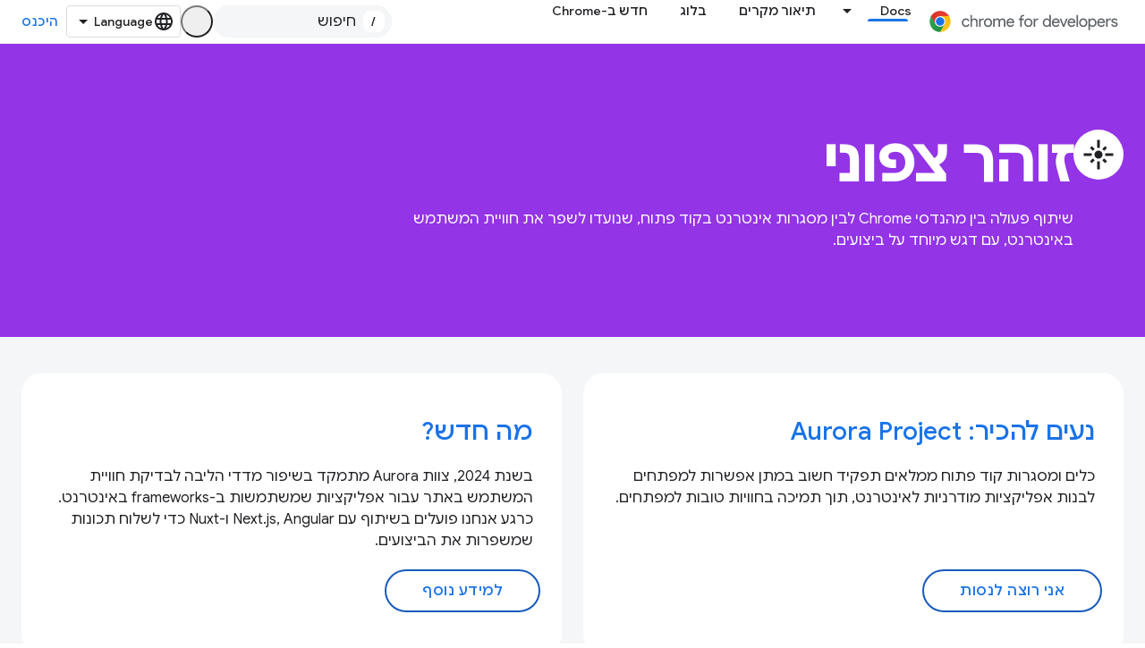

--- FILE ---
content_type: text/html; charset=utf-8
request_url: https://developer.chrome.com/docs/aurora?authuser=4&hl=he
body_size: 18621
content:









<!doctype html>
<html 
      lang="he-x-mtfrom-en"
      dir="rtl">
  <head>
    <meta name="google-signin-client-id" content="157101835696-ooapojlodmuabs2do2vuhhnf90bccmoi.apps.googleusercontent.com"><meta name="google-signin-scope"
          content="profile email https://www.googleapis.com/auth/developerprofiles https://www.googleapis.com/auth/developerprofiles.award https://www.googleapis.com/auth/devprofiles.full_control.firstparty"><meta property="og:site_name" content="Chrome for Developers">
    <meta property="og:type" content="website"><meta name="robots" content="noindex"><meta name="theme-color" content="#1a73e8"><meta charset="utf-8">
    <meta content="IE=Edge" http-equiv="X-UA-Compatible">
    <meta name="viewport" content="width=device-width, initial-scale=1">
    

    <link rel="manifest" href="/_pwa/chrome/manifest.json"
          crossorigin="use-credentials">
    <link rel="preconnect" href="//www.gstatic.com" crossorigin>
    <link rel="preconnect" href="//fonts.gstatic.com" crossorigin>
    <link rel="preconnect" href="//fonts.googleapis.com" crossorigin>
    <link rel="preconnect" href="//apis.google.com" crossorigin>
    <link rel="preconnect" href="//www.google-analytics.com" crossorigin><link rel="stylesheet" href="//fonts.googleapis.com/css?family=Google+Sans:400,500|Roboto:400,400italic,500,500italic,700,700italic|Roboto+Mono:400,500,700&display=swap">
      <link rel="stylesheet"
            href="//fonts.googleapis.com/css2?family=Material+Icons&family=Material+Symbols+Outlined&display=block"><link rel="stylesheet" href="//fonts.googleapis.com/earlyaccess/notosanshebrew.css"><link rel="stylesheet" href="https://www.gstatic.com/devrel-devsite/prod/v6dcfc5a6ab74baade852b535c8a876ff20ade102b870fd5f49da5da2dbf570bd/chrome/css/app.css">
      
        <link rel="stylesheet" href="https://www.gstatic.com/devrel-devsite/prod/v6dcfc5a6ab74baade852b535c8a876ff20ade102b870fd5f49da5da2dbf570bd/chrome/css/dark-theme.css" disabled>
      <link rel="shortcut icon" href="https://www.gstatic.com/devrel-devsite/prod/v6dcfc5a6ab74baade852b535c8a876ff20ade102b870fd5f49da5da2dbf570bd/chrome/images/favicon.png">
    <link rel="apple-touch-icon" href="https://www.gstatic.com/devrel-devsite/prod/v6dcfc5a6ab74baade852b535c8a876ff20ade102b870fd5f49da5da2dbf570bd/chrome/images/touchicon-180.png"><link rel="canonical" href="https://developer.chrome.com/docs/aurora?hl=he"><link rel="search" type="application/opensearchdescription+xml"
            title="Chrome for Developers" href="https://developer.chrome.com/s/opensearch.xml?authuser=4&amp;hl=he">
      <link rel="alternate" hreflang="en"
          href="https://developer.chrome.com/docs/aurora" /><link rel="alternate" hreflang="x-default" href="https://developer.chrome.com/docs/aurora" /><link rel="alternate" hreflang="ar"
          href="https://developer.chrome.com/docs/aurora?hl=ar" /><link rel="alternate" hreflang="bn"
          href="https://developer.chrome.com/docs/aurora?hl=bn" /><link rel="alternate" hreflang="zh-Hans"
          href="https://developer.chrome.com/docs/aurora?hl=zh-cn" /><link rel="alternate" hreflang="zh-Hant"
          href="https://developer.chrome.com/docs/aurora?hl=zh-tw" /><link rel="alternate" hreflang="nl"
          href="https://developer.chrome.com/docs/aurora?hl=nl" /><link rel="alternate" hreflang="fa"
          href="https://developer.chrome.com/docs/aurora?hl=fa" /><link rel="alternate" hreflang="fr"
          href="https://developer.chrome.com/docs/aurora?hl=fr" /><link rel="alternate" hreflang="de"
          href="https://developer.chrome.com/docs/aurora?hl=de" /><link rel="alternate" hreflang="he"
          href="https://developer.chrome.com/docs/aurora?hl=he" /><link rel="alternate" hreflang="hi"
          href="https://developer.chrome.com/docs/aurora?hl=hi" /><link rel="alternate" hreflang="id"
          href="https://developer.chrome.com/docs/aurora?hl=id" /><link rel="alternate" hreflang="it"
          href="https://developer.chrome.com/docs/aurora?hl=it" /><link rel="alternate" hreflang="ja"
          href="https://developer.chrome.com/docs/aurora?hl=ja" /><link rel="alternate" hreflang="ko"
          href="https://developer.chrome.com/docs/aurora?hl=ko" /><link rel="alternate" hreflang="pl"
          href="https://developer.chrome.com/docs/aurora?hl=pl" /><link rel="alternate" hreflang="pt-BR"
          href="https://developer.chrome.com/docs/aurora?hl=pt-br" /><link rel="alternate" hreflang="ru"
          href="https://developer.chrome.com/docs/aurora?hl=ru" /><link rel="alternate" hreflang="es-419"
          href="https://developer.chrome.com/docs/aurora?hl=es-419" /><link rel="alternate" hreflang="th"
          href="https://developer.chrome.com/docs/aurora?hl=th" /><link rel="alternate" hreflang="tr"
          href="https://developer.chrome.com/docs/aurora?hl=tr" /><link rel="alternate" hreflang="vi"
          href="https://developer.chrome.com/docs/aurora?hl=vi" /><link rel="alternate" hreflang="en-cn"
          href="https://developer.chrome.google.cn/docs/aurora" /><link rel="alternate" hreflang="x-default" href="https://developer.chrome.google.cn/docs/aurora" /><link rel="alternate" hreflang="ar-cn"
          href="https://developer.chrome.google.cn/docs/aurora?hl=ar" /><link rel="alternate" hreflang="bn-cn"
          href="https://developer.chrome.google.cn/docs/aurora?hl=bn" /><link rel="alternate" hreflang="zh-Hans-cn"
          href="https://developer.chrome.google.cn/docs/aurora?hl=zh-cn" /><link rel="alternate" hreflang="zh-Hant-cn"
          href="https://developer.chrome.google.cn/docs/aurora?hl=zh-tw" /><link rel="alternate" hreflang="nl-cn"
          href="https://developer.chrome.google.cn/docs/aurora?hl=nl" /><link rel="alternate" hreflang="fa-cn"
          href="https://developer.chrome.google.cn/docs/aurora?hl=fa" /><link rel="alternate" hreflang="fr-cn"
          href="https://developer.chrome.google.cn/docs/aurora?hl=fr" /><link rel="alternate" hreflang="de-cn"
          href="https://developer.chrome.google.cn/docs/aurora?hl=de" /><link rel="alternate" hreflang="he-cn"
          href="https://developer.chrome.google.cn/docs/aurora?hl=he" /><link rel="alternate" hreflang="hi-cn"
          href="https://developer.chrome.google.cn/docs/aurora?hl=hi" /><link rel="alternate" hreflang="id-cn"
          href="https://developer.chrome.google.cn/docs/aurora?hl=id" /><link rel="alternate" hreflang="it-cn"
          href="https://developer.chrome.google.cn/docs/aurora?hl=it" /><link rel="alternate" hreflang="ja-cn"
          href="https://developer.chrome.google.cn/docs/aurora?hl=ja" /><link rel="alternate" hreflang="ko-cn"
          href="https://developer.chrome.google.cn/docs/aurora?hl=ko" /><link rel="alternate" hreflang="pl-cn"
          href="https://developer.chrome.google.cn/docs/aurora?hl=pl" /><link rel="alternate" hreflang="pt-BR-cn"
          href="https://developer.chrome.google.cn/docs/aurora?hl=pt-br" /><link rel="alternate" hreflang="ru-cn"
          href="https://developer.chrome.google.cn/docs/aurora?hl=ru" /><link rel="alternate" hreflang="es-419-cn"
          href="https://developer.chrome.google.cn/docs/aurora?hl=es-419" /><link rel="alternate" hreflang="th-cn"
          href="https://developer.chrome.google.cn/docs/aurora?hl=th" /><link rel="alternate" hreflang="tr-cn"
          href="https://developer.chrome.google.cn/docs/aurora?hl=tr" /><link rel="alternate" hreflang="vi-cn"
          href="https://developer.chrome.google.cn/docs/aurora?hl=vi" /><title>זוהר צפוני &nbsp;|&nbsp; Aurora &nbsp;|&nbsp; Chrome for Developers</title>

<meta property="og:title" content="זוהר צפוני &nbsp;|&nbsp; Aurora &nbsp;|&nbsp; Chrome for Developers"><meta name="description" content="שיתוף פעולה בין Chrome לבין מסגרות אינטרנט בקוד פתוח, במטרה לשפר את חוויית המשתמש באינטרנט.">
  <meta property="og:description" content="שיתוף פעולה בין Chrome לבין מסגרות אינטרנט בקוד פתוח, במטרה לשפר את חוויית המשתמש באינטרנט."><meta property="og:url" content="https://developer.chrome.com/docs/aurora?hl=he"><meta property="og:locale" content="he"><script type="application/ld+json">
  {
    "@context": "https://schema.org",
    "@type": "Article",
    
    "headline": "זוהר צפוני"
  }
</script><script type="application/ld+json">
  {
    "@context": "https://schema.org",
    "@type": "BreadcrumbList",
    "itemListElement": [{
      "@type": "ListItem",
      "position": 1,
      "name": "Docs",
      "item": "https://developer.chrome.com/docs"
    },{
      "@type": "ListItem",
      "position": 2,
      "name": "Aurora",
      "item": "https://developer.chrome.com/docs/aurora"
    }]
  }
  </script><link rel="alternate machine-translated-from" hreflang="en"
        href="https://developer.chrome.com/docs/aurora?hl=en&amp;authuser=4">
    
      <link rel="stylesheet" href="/extras.css"></head>
  <body class="dcc-landing color-scheme--light"
        template="landing"
        theme="chrome-theme"
        type="article"
        
        appearance
        
        layout="full"
        
        
        
        
        
        
        pending>
  
    <devsite-progress type="indeterminate" id="app-progress"></devsite-progress>
  
  
    <a href="#main-content" class="skip-link button">
      
      דילוג לתוכן הראשי
    </a>
    <section class="devsite-wrapper">
      <devsite-cookie-notification-bar></devsite-cookie-notification-bar><devsite-header role="banner">
  
    





















<div class="devsite-header--inner" data-nosnippet>
  <div class="devsite-top-logo-row-wrapper-wrapper">
    <div class="devsite-top-logo-row-wrapper">
      <div class="devsite-top-logo-row">
        <button type="button" id="devsite-hamburger-menu"
          class="devsite-header-icon-button button-flat material-icons gc-analytics-event"
          data-category="Site-Wide Custom Events"
          data-label="Navigation menu button"
          visually-hidden
          aria-label="פתיחת התפריט">
        </button>
        
<div class="devsite-product-name-wrapper">

  <a href="/" class="devsite-site-logo-link gc-analytics-event"
   data-category="Site-Wide Custom Events" data-label="Site logo" track-type="globalNav"
   track-name="chromeForDevelopers" track-metadata-position="nav"
   track-metadata-eventDetail="nav">
  
  <picture>
    
    <source srcset="https://www.gstatic.com/devrel-devsite/prod/v6dcfc5a6ab74baade852b535c8a876ff20ade102b870fd5f49da5da2dbf570bd/chrome/images/lockup-dark-theme.svg"
            media="(prefers-color-scheme: dark)"
            class="devsite-dark-theme">
    
    <img src="https://www.gstatic.com/devrel-devsite/prod/v6dcfc5a6ab74baade852b535c8a876ff20ade102b870fd5f49da5da2dbf570bd/chrome/images/lockup.svg" class="devsite-site-logo" alt="Chrome for Developers">
  </picture>
  
</a>



  
  
  <span class="devsite-product-name">
    <ul class="devsite-breadcrumb-list"
  >
  
  <li class="devsite-breadcrumb-item
             ">
    
    
    
      
      
    
  </li>
  
</ul>
  </span>

</div>
        <div class="devsite-top-logo-row-middle">
          <div class="devsite-header-upper-tabs">
            
              
              
  <devsite-tabs class="upper-tabs">

    <nav class="devsite-tabs-wrapper" aria-label="הכרטיסיות העליונות">
      
        
          <tab class="devsite-dropdown
    devsite-dropdown-full
    devsite-active
    
    ">
  
    <a href="https://developer.chrome.com/docs?authuser=4&amp;hl=he"
    class="devsite-tabs-content gc-analytics-event "
      track-metadata-eventdetail="https://developer.chrome.com/docs?authuser=4&amp;hl=he"
    
       track-type="nav"
       track-metadata-position="nav - docs"
       track-metadata-module="primary nav"
       aria-label="Docs, selected" 
       
         
           data-category="Site-Wide Custom Events"
         
           data-label="Tab: Docs"
         
           track-name="docs"
         
       >
    Docs
  
    </a>
    
      <button
         aria-haspopup="menu"
         aria-expanded="false"
         aria-label="התפריט הנפתח של Docs"
         track-type="nav"
         track-metadata-eventdetail="https://developer.chrome.com/docs?authuser=4&amp;hl=he"
         track-metadata-position="nav - docs"
         track-metadata-module="primary nav"
         
          
            data-category="Site-Wide Custom Events"
          
            data-label="Tab: Docs"
          
            track-name="docs"
          
        
         class="devsite-tabs-dropdown-toggle devsite-icon devsite-icon-arrow-drop-down"></button>
    
  
  <div class="devsite-tabs-dropdown" role="menu" aria-label="submenu" hidden>
    
    <div class="devsite-tabs-dropdown-content">
      
        <div class="devsite-tabs-dropdown-column
                    ">
          
            <ul class="devsite-tabs-dropdown-section
                       build-icon dcc-subnav">
              
                <li class="devsite-nav-title" role="heading" tooltip>פיתוח באמצעות Chrome</li>
              
              
                <li class="devsite-nav-description">כאן אפשר ללמוד איך Chrome פועל, להשתתף בגרסאות מקור לניסיון ולבנות עם Chrome בכל מקום.
</li>
              
              
                <li class="devsite-nav-item">
                  <a href="https://developer.chrome.com/docs/web-platform?authuser=4&amp;hl=he"
                    
                     track-type="nav"
                     track-metadata-eventdetail="https://developer.chrome.com/docs/web-platform?authuser=4&amp;hl=he"
                     track-metadata-position="nav - docs"
                     track-metadata-module="tertiary nav"
                     
                       track-metadata-module_headline="פיתוח באמצעות chrome"
                     
                     tooltip
                  >
                    
                    <div class="devsite-nav-item-title">
                      פלטפורמת אינטרנט
                    </div>
                    
                  </a>
                </li>
              
                <li class="devsite-nav-item">
                  <a href="https://developer.chrome.com/docs/capabilities?authuser=4&amp;hl=he"
                    
                     track-type="nav"
                     track-metadata-eventdetail="https://developer.chrome.com/docs/capabilities?authuser=4&amp;hl=he"
                     track-metadata-position="nav - docs"
                     track-metadata-module="tertiary nav"
                     
                       track-metadata-module_headline="פיתוח באמצעות chrome"
                     
                     tooltip
                  >
                    
                    <div class="devsite-nav-item-title">
                      יכולות
                    </div>
                    
                  </a>
                </li>
              
                <li class="devsite-nav-item">
                  <a href="https://developer.chrome.com/docs/chromedriver?authuser=4&amp;hl=he"
                    
                     track-type="nav"
                     track-metadata-eventdetail="https://developer.chrome.com/docs/chromedriver?authuser=4&amp;hl=he"
                     track-metadata-position="nav - docs"
                     track-metadata-module="tertiary nav"
                     
                       track-metadata-module_headline="פיתוח באמצעות chrome"
                     
                     tooltip
                  >
                    
                    <div class="devsite-nav-item-title">
                      ChromeDriver
                    </div>
                    
                  </a>
                </li>
              
                <li class="devsite-nav-item">
                  <a href="https://developer.chrome.com/docs/extensions?authuser=4&amp;hl=he"
                    
                     track-type="nav"
                     track-metadata-eventdetail="https://developer.chrome.com/docs/extensions?authuser=4&amp;hl=he"
                     track-metadata-position="nav - docs"
                     track-metadata-module="tertiary nav"
                     
                       track-metadata-module_headline="פיתוח באמצעות chrome"
                     
                     tooltip
                  >
                    
                    <div class="devsite-nav-item-title">
                      Extensions
                    </div>
                    
                  </a>
                </li>
              
                <li class="devsite-nav-item">
                  <a href="https://developer.chrome.com/docs/webstore?authuser=4&amp;hl=he"
                    
                     track-type="nav"
                     track-metadata-eventdetail="https://developer.chrome.com/docs/webstore?authuser=4&amp;hl=he"
                     track-metadata-position="nav - docs"
                     track-metadata-module="tertiary nav"
                     
                       track-metadata-module_headline="פיתוח באמצעות chrome"
                     
                     tooltip
                  >
                    
                    <div class="devsite-nav-item-title">
                      Chrome Web Store
                    </div>
                    
                  </a>
                </li>
              
                <li class="devsite-nav-item">
                  <a href="https://developer.chrome.com/docs/chromium?authuser=4&amp;hl=he"
                    
                     track-type="nav"
                     track-metadata-eventdetail="https://developer.chrome.com/docs/chromium?authuser=4&amp;hl=he"
                     track-metadata-position="nav - docs"
                     track-metadata-module="tertiary nav"
                     
                       track-metadata-module_headline="פיתוח באמצעות chrome"
                     
                     tooltip
                  >
                    
                    <div class="devsite-nav-item-title">
                      Chromium
                    </div>
                    
                  </a>
                </li>
              
                <li class="devsite-nav-item">
                  <a href="https://developer.chrome.com/docs/android?authuser=4&amp;hl=he"
                    
                     track-type="nav"
                     track-metadata-eventdetail="https://developer.chrome.com/docs/android?authuser=4&amp;hl=he"
                     track-metadata-position="nav - docs"
                     track-metadata-module="tertiary nav"
                     
                       track-metadata-module_headline="פיתוח באמצעות chrome"
                     
                     tooltip
                  >
                    
                    <div class="devsite-nav-item-title">
                      אינטרנט ב-Android
                    </div>
                    
                  </a>
                </li>
              
                <li class="devsite-nav-item">
                  <a href="https://developer.chrome.com/origintrials/?authuser=4&amp;hl=he"
                    
                     track-type="nav"
                     track-metadata-eventdetail="https://developer.chrome.com/origintrials/?authuser=4&amp;hl=he"
                     track-metadata-position="nav - docs"
                     track-metadata-module="tertiary nav"
                     
                       track-metadata-module_headline="פיתוח באמצעות chrome"
                     
                     tooltip
                  >
                    
                    <div class="devsite-nav-item-title">
                      גרסאות מקור לניסיון
                    </div>
                    
                  </a>
                </li>
              
                <li class="devsite-nav-item">
                  <a href="https://developer.chrome.com/release-notes?authuser=4&amp;hl=he"
                    
                     track-type="nav"
                     track-metadata-eventdetail="https://developer.chrome.com/release-notes?authuser=4&amp;hl=he"
                     track-metadata-position="nav - docs"
                     track-metadata-module="tertiary nav"
                     
                       track-metadata-module_headline="פיתוח באמצעות chrome"
                     
                     tooltip
                  >
                    
                    <div class="devsite-nav-item-title">
                      נתוני גרסה
                    </div>
                    
                  </a>
                </li>
              
            </ul>
          
        </div>
      
        <div class="devsite-tabs-dropdown-column
                    ">
          
            <ul class="devsite-tabs-dropdown-section
                       productivity-icon dcc-subnav">
              
                <li class="devsite-nav-title" role="heading" tooltip>פרודוקטיביות</li>
              
              
                <li class="devsite-nav-description">יצירת החוויה הטובה ביותר למשתמשים שלכם באמצעות הכלים הטובים ביותר באינטרנט.</li>
              
              
                <li class="devsite-nav-item">
                  <a href="https://developer.chrome.com/docs/devtools?authuser=4&amp;hl=he"
                    
                     track-type="nav"
                     track-metadata-eventdetail="https://developer.chrome.com/docs/devtools?authuser=4&amp;hl=he"
                     track-metadata-position="nav - docs"
                     track-metadata-module="tertiary nav"
                     
                       track-metadata-module_headline="פרודוקטיביות"
                     
                     tooltip
                  >
                    
                    <div class="devsite-nav-item-title">
                      DevTools
                    </div>
                    
                  </a>
                </li>
              
                <li class="devsite-nav-item">
                  <a href="https://developer.chrome.com/docs/lighthouse?authuser=4&amp;hl=he"
                    
                     track-type="nav"
                     track-metadata-eventdetail="https://developer.chrome.com/docs/lighthouse?authuser=4&amp;hl=he"
                     track-metadata-position="nav - docs"
                     track-metadata-module="tertiary nav"
                     
                       track-metadata-module_headline="פרודוקטיביות"
                     
                     tooltip
                  >
                    
                    <div class="devsite-nav-item-title">
                      Lighthouse
                    </div>
                    
                  </a>
                </li>
              
                <li class="devsite-nav-item">
                  <a href="https://developer.chrome.com/docs/crux?authuser=4&amp;hl=he"
                    
                     track-type="nav"
                     track-metadata-eventdetail="https://developer.chrome.com/docs/crux?authuser=4&amp;hl=he"
                     track-metadata-position="nav - docs"
                     track-metadata-module="tertiary nav"
                     
                       track-metadata-module_headline="פרודוקטיביות"
                     
                     tooltip
                  >
                    
                    <div class="devsite-nav-item-title">
                      דוח חוויית משתמש ל-Chrome
                    </div>
                    
                  </a>
                </li>
              
                <li class="devsite-nav-item">
                  <a href="https://developer.chrome.com/docs/accessibility?authuser=4&amp;hl=he"
                    
                     track-type="nav"
                     track-metadata-eventdetail="https://developer.chrome.com/docs/accessibility?authuser=4&amp;hl=he"
                     track-metadata-position="nav - docs"
                     track-metadata-module="tertiary nav"
                     
                       track-metadata-module_headline="פרודוקטיביות"
                     
                     tooltip
                  >
                    
                    <div class="devsite-nav-item-title">
                      נגישות
                    </div>
                    
                  </a>
                </li>
              
            </ul>
          
            <ul class="devsite-tabs-dropdown-section
                       dcc-subnav second-column-list">
              
              
                <li class="devsite-nav-description">עם הספריות המוכנות שלנו אפשר לבצע משימות מהר יותר ובצורה מסודרת יותר.
</li>
              
              
                <li class="devsite-nav-item">
                  <a href="https://developer.chrome.com/docs/workbox?authuser=4&amp;hl=he"
                    
                     track-type="nav"
                     track-metadata-eventdetail="https://developer.chrome.com/docs/workbox?authuser=4&amp;hl=he"
                     track-metadata-position="nav - docs"
                     track-metadata-module="tertiary nav"
                     
                       track-metadata-module_headline="פרודוקטיביות"
                     
                     tooltip
                  >
                    
                    <div class="devsite-nav-item-title">
                      Workbox
                    </div>
                    
                  </a>
                </li>
              
                <li class="devsite-nav-item">
                  <a href="https://developer.chrome.com/docs/puppeteer?authuser=4&amp;hl=he"
                    
                     track-type="nav"
                     track-metadata-eventdetail="https://developer.chrome.com/docs/puppeteer?authuser=4&amp;hl=he"
                     track-metadata-position="nav - docs"
                     track-metadata-module="tertiary nav"
                     
                       track-metadata-module_headline="פרודוקטיביות"
                     
                     tooltip
                  >
                    
                    <div class="devsite-nav-item-title">
                      בובת תיאטרון
                    </div>
                    
                  </a>
                </li>
              
            </ul>
          
        </div>
      
        <div class="devsite-tabs-dropdown-column
                    ">
          
            <ul class="devsite-tabs-dropdown-section
                       experience-icon dcc-subnav">
              
                <li class="devsite-nav-title" role="heading" tooltip>ניסיון</li>
              
              
                <li class="devsite-nav-description">בעזרת Chrome תוכלו לעצב אינטרנט יפהפה עם ביצועים טובים.
</li>
              
              
                <li class="devsite-nav-item">
                  <a href="https://developer.chrome.com/docs/ai?authuser=4&amp;hl=he"
                    
                     track-type="nav"
                     track-metadata-eventdetail="https://developer.chrome.com/docs/ai?authuser=4&amp;hl=he"
                     track-metadata-position="nav - docs"
                     track-metadata-module="tertiary nav"
                     
                       track-metadata-module_headline="ניסיון"
                     
                     tooltip
                  >
                    
                    <div class="devsite-nav-item-title">
                      AI
                    </div>
                    
                  </a>
                </li>
              
                <li class="devsite-nav-item">
                  <a href="https://developer.chrome.com/docs/performance?authuser=4&amp;hl=he"
                    
                     track-type="nav"
                     track-metadata-eventdetail="https://developer.chrome.com/docs/performance?authuser=4&amp;hl=he"
                     track-metadata-position="nav - docs"
                     track-metadata-module="tertiary nav"
                     
                       track-metadata-module_headline="ניסיון"
                     
                     tooltip
                  >
                    
                    <div class="devsite-nav-item-title">
                      ביצועים
                    </div>
                    
                  </a>
                </li>
              
                <li class="devsite-nav-item">
                  <a href="https://developer.chrome.com/docs/css-ui?authuser=4&amp;hl=he"
                    
                     track-type="nav"
                     track-metadata-eventdetail="https://developer.chrome.com/docs/css-ui?authuser=4&amp;hl=he"
                     track-metadata-position="nav - docs"
                     track-metadata-module="tertiary nav"
                     
                       track-metadata-module_headline="ניסיון"
                     
                     tooltip
                  >
                    
                    <div class="devsite-nav-item-title">
                      CSS וממשק משתמש
                    </div>
                    
                  </a>
                </li>
              
                <li class="devsite-nav-item">
                  <a href="https://developer.chrome.com/docs/identity?authuser=4&amp;hl=he"
                    
                     track-type="nav"
                     track-metadata-eventdetail="https://developer.chrome.com/docs/identity?authuser=4&amp;hl=he"
                     track-metadata-position="nav - docs"
                     track-metadata-module="tertiary nav"
                     
                       track-metadata-module_headline="ניסיון"
                     
                     tooltip
                  >
                    
                    <div class="devsite-nav-item-title">
                      זהויות
                    </div>
                    
                  </a>
                </li>
              
                <li class="devsite-nav-item">
                  <a href="https://developer.chrome.com/docs/payments?authuser=4&amp;hl=he"
                    
                     track-type="nav"
                     track-metadata-eventdetail="https://developer.chrome.com/docs/payments?authuser=4&amp;hl=he"
                     track-metadata-position="nav - docs"
                     track-metadata-module="tertiary nav"
                     
                       track-metadata-module_headline="ניסיון"
                     
                     tooltip
                  >
                    
                    <div class="devsite-nav-item-title">
                      תשלומים
                    </div>
                    
                  </a>
                </li>
              
                <li class="devsite-nav-item">
                  <a href="https://developer.chrome.com/docs/privacy-security?authuser=4&amp;hl=he"
                    
                     track-type="nav"
                     track-metadata-eventdetail="https://developer.chrome.com/docs/privacy-security?authuser=4&amp;hl=he"
                     track-metadata-position="nav - docs"
                     track-metadata-module="tertiary nav"
                     
                       track-metadata-module_headline="ניסיון"
                     
                     tooltip
                  >
                    
                    <div class="devsite-nav-item-title">
                      פרטיות ואבטחה
                    </div>
                    
                  </a>
                </li>
              
            </ul>
          
        </div>
      
        <div class="devsite-tabs-dropdown-column
                    ">
          
            <ul class="devsite-tabs-dropdown-section
                       resources-icon dcc-subnav">
              
                <li class="devsite-nav-title" role="heading" tooltip>משאבים</li>
              
              
                <li class="devsite-nav-description">עוד מ-Chrome ומ-Google.
</li>
              
              
                <li class="devsite-nav-item">
                  <a href="https://developer.chrome.com/docs?authuser=4&amp;hl=he"
                    
                     track-type="nav"
                     track-metadata-eventdetail="https://developer.chrome.com/docs?authuser=4&amp;hl=he"
                     track-metadata-position="nav - docs"
                     track-metadata-module="tertiary nav"
                     
                       track-metadata-module_headline="משאבים"
                     
                     tooltip
                  >
                    
                    <div class="devsite-nav-item-title">
                      כל התיעוד
                    </div>
                    
                  </a>
                </li>
              
                <li class="devsite-nav-item">
                  <a href="https://web.dev/baseline?authuser=4&amp;hl=he"
                    
                     track-type="nav"
                     track-metadata-eventdetail="https://web.dev/baseline?authuser=4&amp;hl=he"
                     track-metadata-position="nav - docs"
                     track-metadata-module="tertiary nav"
                     
                       track-metadata-module_headline="משאבים"
                     
                     tooltip
                  >
                    
                    <div class="devsite-nav-item-title">
                      ערך הבסיס
                    </div>
                    
                  </a>
                </li>
              
                <li class="devsite-nav-item">
                  <a href="https://web.dev?authuser=4&amp;hl=he"
                    
                     track-type="nav"
                     track-metadata-eventdetail="https://web.dev?authuser=4&amp;hl=he"
                     track-metadata-position="nav - docs"
                     track-metadata-module="tertiary nav"
                     
                       track-metadata-module_headline="משאבים"
                     
                     tooltip
                  >
                    
                    <div class="devsite-nav-item-title">
                      web.dev
                    </div>
                    
                  </a>
                </li>
              
                <li class="devsite-nav-item">
                  <a href="https://pagespeed.web.dev?authuser=4&amp;hl=he"
                    
                     track-type="nav"
                     track-metadata-eventdetail="https://pagespeed.web.dev?authuser=4&amp;hl=he"
                     track-metadata-position="nav - docs"
                     track-metadata-module="tertiary nav"
                     
                       track-metadata-module_headline="משאבים"
                     
                     tooltip
                  >
                    
                    <div class="devsite-nav-item-title">
                      ביקורת של PageSpeed Insights
                    </div>
                    
                  </a>
                </li>
              
                <li class="devsite-nav-item">
                  <a href="https://developers.google.com/privacy-sandbox?authuser=4&amp;hl=he"
                    
                     track-type="nav"
                     track-metadata-eventdetail="https://developers.google.com/privacy-sandbox?authuser=4&amp;hl=he"
                     track-metadata-position="nav - docs"
                     track-metadata-module="tertiary nav"
                     
                       track-metadata-module_headline="משאבים"
                     
                     tooltip
                  >
                    
                    <div class="devsite-nav-item-title">
                      ארגז החול לפרטיות
                    </div>
                    
                  </a>
                </li>
              
                <li class="devsite-nav-item">
                  <a href="https://developer.chrome.com/docs/iwa?authuser=4&amp;hl=he"
                    
                     track-type="nav"
                     track-metadata-eventdetail="https://developer.chrome.com/docs/iwa?authuser=4&amp;hl=he"
                     track-metadata-position="nav - docs"
                     track-metadata-module="tertiary nav"
                     
                       track-metadata-module_headline="משאבים"
                     
                     tooltip
                  >
                    
                    <div class="devsite-nav-item-title">
                      אפליקציות אינטרנט מבודדות (IWA)
                    </div>
                    
                  </a>
                </li>
              
            </ul>
          
        </div>
      
    </div>
  </div>
</tab>
        
      
        
          <tab  >
            
    <a href="https://developer.chrome.com/case-studies?authuser=4&amp;hl=he"
    class="devsite-tabs-content gc-analytics-event "
      track-metadata-eventdetail="https://developer.chrome.com/case-studies?authuser=4&amp;hl=he"
    
       track-type="nav"
       track-metadata-position="nav - תיאור מקרים"
       track-metadata-module="primary nav"
       
       
         
           data-category="Site-Wide Custom Events"
         
           data-label="Tab: תיאור מקרים"
         
           track-name="תיאור מקרים"
         
       >
    תיאור מקרים
  
    </a>
    
  
          </tab>
        
      
        
          <tab  >
            
    <a href="https://developer.chrome.com/blog?authuser=4&amp;hl=he"
    class="devsite-tabs-content gc-analytics-event "
      track-metadata-eventdetail="https://developer.chrome.com/blog?authuser=4&amp;hl=he"
    
       track-type="nav"
       track-metadata-position="nav - בלוג"
       track-metadata-module="primary nav"
       
       
         
           data-category="Site-Wide Custom Events"
         
           data-label="Tab: בלוג"
         
           track-name="בלוג"
         
       >
    בלוג
  
    </a>
    
  
          </tab>
        
      
        
          <tab  >
            
    <a href="https://developer.chrome.com/new?authuser=4&amp;hl=he"
    class="devsite-tabs-content gc-analytics-event "
      track-metadata-eventdetail="https://developer.chrome.com/new?authuser=4&amp;hl=he"
    
       track-type="nav"
       track-metadata-position="nav - חדש ב-chrome"
       track-metadata-module="primary nav"
       
       
         
           data-category="Site-Wide Custom Events"
         
           data-label="Tab: חדש ב-Chrome"
         
           track-name="חדש ב-chrome"
         
       >
    חדש ב-Chrome
  
    </a>
    
  
          </tab>
        
      
    </nav>

  </devsite-tabs>

            
           </div>
          
<devsite-search
    enable-signin
    enable-search
    enable-suggestions
      enable-query-completion
    
    enable-search-summaries
    project-name="Aurora"
    tenant-name="Chrome for Developers"
    
    
    
    
    
    >
  <form class="devsite-search-form" action="https://developer.chrome.com/s/results?authuser=4&amp;hl=he" method="GET">
    <div class="devsite-search-container">
      <button type="button"
              search-open
              class="devsite-search-button devsite-header-icon-button button-flat material-icons"
              
              aria-label="פתיחת החיפוש"></button>
      <div class="devsite-searchbox">
        <input
          aria-activedescendant=""
          aria-autocomplete="list"
          
          aria-label="חיפוש"
          aria-expanded="false"
          aria-haspopup="listbox"
          autocomplete="off"
          class="devsite-search-field devsite-search-query"
          name="q"
          
          placeholder="חיפוש"
          role="combobox"
          type="text"
          value=""
          >
          <div class="devsite-search-image material-icons" aria-hidden="true">
            
              <svg class="devsite-search-ai-image" width="24" height="24" viewBox="0 0 24 24" fill="none" xmlns="http://www.w3.org/2000/svg">
                  <g clip-path="url(#clip0_6641_386)">
                    <path d="M19.6 21L13.3 14.7C12.8 15.1 12.225 15.4167 11.575 15.65C10.925 15.8833 10.2333 16 9.5 16C7.68333 16 6.14167 15.375 4.875 14.125C3.625 12.8583 3 11.3167 3 9.5C3 7.68333 3.625 6.15 4.875 4.9C6.14167 3.63333 7.68333 3 9.5 3C10.0167 3 10.5167 3.05833 11 3.175C11.4833 3.275 11.9417 3.43333 12.375 3.65L10.825 5.2C10.6083 5.13333 10.3917 5.08333 10.175 5.05C9.95833 5.01667 9.73333 5 9.5 5C8.25 5 7.18333 5.44167 6.3 6.325C5.43333 7.19167 5 8.25 5 9.5C5 10.75 5.43333 11.8167 6.3 12.7C7.18333 13.5667 8.25 14 9.5 14C10.6667 14 11.6667 13.625 12.5 12.875C13.35 12.1083 13.8417 11.15 13.975 10H15.975C15.925 10.6333 15.7833 11.2333 15.55 11.8C15.3333 12.3667 15.05 12.8667 14.7 13.3L21 19.6L19.6 21ZM17.5 12C17.5 10.4667 16.9667 9.16667 15.9 8.1C14.8333 7.03333 13.5333 6.5 12 6.5C13.5333 6.5 14.8333 5.96667 15.9 4.9C16.9667 3.83333 17.5 2.53333 17.5 0.999999C17.5 2.53333 18.0333 3.83333 19.1 4.9C20.1667 5.96667 21.4667 6.5 23 6.5C21.4667 6.5 20.1667 7.03333 19.1 8.1C18.0333 9.16667 17.5 10.4667 17.5 12Z" fill="#5F6368"/>
                  </g>
                <defs>
                <clipPath id="clip0_6641_386">
                <rect width="24" height="24" fill="white"/>
                </clipPath>
                </defs>
              </svg>
            
          </div>
          <div class="devsite-search-shortcut-icon-container" aria-hidden="true">
            <kbd class="devsite-search-shortcut-icon">/</kbd>
          </div>
      </div>
    </div>
  </form>
  <button type="button"
          search-close
          class="devsite-search-button devsite-header-icon-button button-flat material-icons"
          
          aria-label="סגירת החיפוש"></button>
</devsite-search>

        </div>

        

          

          

          <devsite-appearance-selector></devsite-appearance-selector>

          
<devsite-language-selector>
  <ul role="presentation">
    
    
    <li role="presentation">
      <a role="menuitem" lang="en"
        >English</a>
    </li>
    
    <li role="presentation">
      <a role="menuitem" lang="de"
        >Deutsch</a>
    </li>
    
    <li role="presentation">
      <a role="menuitem" lang="es_419"
        >Español – América Latina</a>
    </li>
    
    <li role="presentation">
      <a role="menuitem" lang="fr"
        >Français</a>
    </li>
    
    <li role="presentation">
      <a role="menuitem" lang="id"
        >Indonesia</a>
    </li>
    
    <li role="presentation">
      <a role="menuitem" lang="it"
        >Italiano</a>
    </li>
    
    <li role="presentation">
      <a role="menuitem" lang="nl"
        >Nederlands</a>
    </li>
    
    <li role="presentation">
      <a role="menuitem" lang="pl"
        >Polski</a>
    </li>
    
    <li role="presentation">
      <a role="menuitem" lang="pt_br"
        >Português – Brasil</a>
    </li>
    
    <li role="presentation">
      <a role="menuitem" lang="vi"
        >Tiếng Việt</a>
    </li>
    
    <li role="presentation">
      <a role="menuitem" lang="tr"
        >Türkçe</a>
    </li>
    
    <li role="presentation">
      <a role="menuitem" lang="ru"
        >Русский</a>
    </li>
    
    <li role="presentation">
      <a role="menuitem" lang="he"
        >עברית</a>
    </li>
    
    <li role="presentation">
      <a role="menuitem" lang="ar"
        >العربيّة</a>
    </li>
    
    <li role="presentation">
      <a role="menuitem" lang="fa"
        >فارسی</a>
    </li>
    
    <li role="presentation">
      <a role="menuitem" lang="hi"
        >हिंदी</a>
    </li>
    
    <li role="presentation">
      <a role="menuitem" lang="bn"
        >বাংলা</a>
    </li>
    
    <li role="presentation">
      <a role="menuitem" lang="th"
        >ภาษาไทย</a>
    </li>
    
    <li role="presentation">
      <a role="menuitem" lang="zh_cn"
        >中文 – 简体</a>
    </li>
    
    <li role="presentation">
      <a role="menuitem" lang="zh_tw"
        >中文 – 繁體</a>
    </li>
    
    <li role="presentation">
      <a role="menuitem" lang="ja"
        >日本語</a>
    </li>
    
    <li role="presentation">
      <a role="menuitem" lang="ko"
        >한국어</a>
    </li>
    
  </ul>
</devsite-language-selector>


          

        

        
          <devsite-user 
                        
                        
                          enable-profiles
                        
                        
                        id="devsite-user">
            
              
              <span class="button devsite-top-button" aria-hidden="true" visually-hidden>היכנס</span>
            
          </devsite-user>
        
        
        
      </div>
    </div>
  </div>



  <div class="devsite-collapsible-section
    
      devsite-header-no-lower-tabs
    ">
    <div class="devsite-header-background">
      
      
    </div>
  </div>

</div>



  

  
</devsite-header>
      <devsite-book-nav scrollbars hidden>
        
          





















<div class="devsite-book-nav-filter"
     hidden>
  <span class="filter-list-icon material-icons" aria-hidden="true"></span>
  <input type="text"
         placeholder="סינון"
         
         aria-label="כאן כותבים את הטקסט לסינון התוצאות"
         role="searchbox">
  
  <span class="filter-clear-button hidden"
        data-title="ניקוי הסינון"
        aria-label="ניקוי הסינון"
        role="button"
        tabindex="0"></span>
</div>

<nav class="devsite-book-nav devsite-nav nocontent"
     aria-label="תפריט צד">
  <div class="devsite-mobile-header">
    <button type="button"
            id="devsite-close-nav"
            class="devsite-header-icon-button button-flat material-icons gc-analytics-event"
            data-category="Site-Wide Custom Events"
            data-label="Close navigation"
            aria-label="סגירת הניווט">
    </button>
    <div class="devsite-product-name-wrapper">

  <a href="/" class="devsite-site-logo-link gc-analytics-event"
   data-category="Site-Wide Custom Events" data-label="Site logo" track-type="globalNav"
   track-name="chromeForDevelopers" track-metadata-position="nav"
   track-metadata-eventDetail="nav">
  
  <picture>
    
    <source srcset="https://www.gstatic.com/devrel-devsite/prod/v6dcfc5a6ab74baade852b535c8a876ff20ade102b870fd5f49da5da2dbf570bd/chrome/images/lockup-dark-theme.svg"
            media="(prefers-color-scheme: dark)"
            class="devsite-dark-theme">
    
    <img src="https://www.gstatic.com/devrel-devsite/prod/v6dcfc5a6ab74baade852b535c8a876ff20ade102b870fd5f49da5da2dbf570bd/chrome/images/lockup.svg" class="devsite-site-logo" alt="Chrome for Developers">
  </picture>
  
</a>


  
      <span class="devsite-product-name">
        
        
        <ul class="devsite-breadcrumb-list"
  >
  
  <li class="devsite-breadcrumb-item
             ">
    
    
    
      
      
    
  </li>
  
</ul>
      </span>
    

</div>
  </div>

  <div class="devsite-book-nav-wrapper">
    <div class="devsite-mobile-nav-top">
      
        <ul class="devsite-nav-list">
          
            <li class="devsite-nav-item">
              
  
  <a href="/docs"
    
       class="devsite-nav-title gc-analytics-event
              devsite-nav-has-children
              devsite-nav-active"
    

    
      
        data-category="Site-Wide Custom Events"
      
        data-label="Tab: Docs"
      
        track-name="docs"
      
    
     data-category="Site-Wide Custom Events"
     data-label="Responsive Tab: Docs"
     track-type="globalNav"
     track-metadata-eventDetail="globalMenu"
     track-metadata-position="nav">
  
    <span class="devsite-nav-text" tooltip >
      Docs
   </span>
    
    <span class="devsite-nav-icon material-icons" data-icon="forward"
          >
    </span>
    
  
  </a>
  

  
    <ul class="devsite-nav-responsive-tabs devsite-nav-has-menu
               ">
      
<li class="devsite-nav-item">

  
  <span
    
       class="devsite-nav-title"
       tooltip
    
    
      
        data-category="Site-Wide Custom Events"
      
        data-label="Tab: Docs"
      
        track-name="docs"
      
    >
  
    <span class="devsite-nav-text" tooltip menu="Docs">
      עוד
   </span>
    
    <span class="devsite-nav-icon material-icons" data-icon="forward"
          menu="Docs">
    </span>
    
  
  </span>
  

</li>

    </ul>
  
              
            </li>
          
            <li class="devsite-nav-item">
              
  
  <a href="/case-studies"
    
       class="devsite-nav-title gc-analytics-event
              
              "
    

    
      
        data-category="Site-Wide Custom Events"
      
        data-label="Tab: תיאור מקרים"
      
        track-name="תיאור מקרים"
      
    
     data-category="Site-Wide Custom Events"
     data-label="Responsive Tab: תיאור מקרים"
     track-type="globalNav"
     track-metadata-eventDetail="globalMenu"
     track-metadata-position="nav">
  
    <span class="devsite-nav-text" tooltip >
      תיאור מקרים
   </span>
    
  
  </a>
  

  
              
            </li>
          
            <li class="devsite-nav-item">
              
  
  <a href="/blog"
    
       class="devsite-nav-title gc-analytics-event
              
              "
    

    
      
        data-category="Site-Wide Custom Events"
      
        data-label="Tab: בלוג"
      
        track-name="בלוג"
      
    
     data-category="Site-Wide Custom Events"
     data-label="Responsive Tab: בלוג"
     track-type="globalNav"
     track-metadata-eventDetail="globalMenu"
     track-metadata-position="nav">
  
    <span class="devsite-nav-text" tooltip >
      בלוג
   </span>
    
  
  </a>
  

  
              
            </li>
          
            <li class="devsite-nav-item">
              
  
  <a href="/new"
    
       class="devsite-nav-title gc-analytics-event
              
              "
    

    
      
        data-category="Site-Wide Custom Events"
      
        data-label="Tab: חדש ב-Chrome"
      
        track-name="חדש ב-chrome"
      
    
     data-category="Site-Wide Custom Events"
     data-label="Responsive Tab: חדש ב-Chrome"
     track-type="globalNav"
     track-metadata-eventDetail="globalMenu"
     track-metadata-position="nav">
  
    <span class="devsite-nav-text" tooltip >
      חדש ב-Chrome
   </span>
    
  
  </a>
  

  
              
            </li>
          
          
          
        </ul>
      
    </div>
    
      <div class="devsite-mobile-nav-bottom">
        
        
          
    
      
      <ul class="devsite-nav-list" menu="Docs"
          aria-label="תפריט צד" hidden>
        
          
            
              
<li class="devsite-nav-item devsite-nav-heading">

  
  <span
    
       class="devsite-nav-title"
       tooltip
    
    >
  
    <span class="devsite-nav-text" tooltip >
      פיתוח באמצעות Chrome
   </span>
    
  
  </span>
  

</li>

            
            
              
<li class="devsite-nav-item">

  
  <a href="/docs/web-platform"
    
       class="devsite-nav-title gc-analytics-event
              
              "
    

    
     data-category="Site-Wide Custom Events"
     data-label="Responsive Tab: פלטפורמת אינטרנט"
     track-type="navMenu"
     track-metadata-eventDetail="globalMenu"
     track-metadata-position="nav">
  
    <span class="devsite-nav-text" tooltip >
      פלטפורמת אינטרנט
   </span>
    
  
  </a>
  

</li>

            
              
<li class="devsite-nav-item">

  
  <a href="/docs/capabilities"
    
       class="devsite-nav-title gc-analytics-event
              
              "
    

    
     data-category="Site-Wide Custom Events"
     data-label="Responsive Tab: יכולות"
     track-type="navMenu"
     track-metadata-eventDetail="globalMenu"
     track-metadata-position="nav">
  
    <span class="devsite-nav-text" tooltip >
      יכולות
   </span>
    
  
  </a>
  

</li>

            
              
<li class="devsite-nav-item">

  
  <a href="/docs/chromedriver"
    
       class="devsite-nav-title gc-analytics-event
              
              "
    

    
     data-category="Site-Wide Custom Events"
     data-label="Responsive Tab: ChromeDriver"
     track-type="navMenu"
     track-metadata-eventDetail="globalMenu"
     track-metadata-position="nav">
  
    <span class="devsite-nav-text" tooltip >
      ChromeDriver
   </span>
    
  
  </a>
  

</li>

            
              
<li class="devsite-nav-item">

  
  <a href="/docs/extensions"
    
       class="devsite-nav-title gc-analytics-event
              
              "
    

    
     data-category="Site-Wide Custom Events"
     data-label="Responsive Tab: Extensions"
     track-type="navMenu"
     track-metadata-eventDetail="globalMenu"
     track-metadata-position="nav">
  
    <span class="devsite-nav-text" tooltip >
      Extensions
   </span>
    
  
  </a>
  

</li>

            
              
<li class="devsite-nav-item">

  
  <a href="/docs/webstore"
    
       class="devsite-nav-title gc-analytics-event
              
              "
    

    
     data-category="Site-Wide Custom Events"
     data-label="Responsive Tab: Chrome Web Store"
     track-type="navMenu"
     track-metadata-eventDetail="globalMenu"
     track-metadata-position="nav">
  
    <span class="devsite-nav-text" tooltip >
      Chrome Web Store
   </span>
    
  
  </a>
  

</li>

            
              
<li class="devsite-nav-item">

  
  <a href="/docs/chromium"
    
       class="devsite-nav-title gc-analytics-event
              
              "
    

    
     data-category="Site-Wide Custom Events"
     data-label="Responsive Tab: Chromium"
     track-type="navMenu"
     track-metadata-eventDetail="globalMenu"
     track-metadata-position="nav">
  
    <span class="devsite-nav-text" tooltip >
      Chromium
   </span>
    
  
  </a>
  

</li>

            
              
<li class="devsite-nav-item">

  
  <a href="/docs/android"
    
       class="devsite-nav-title gc-analytics-event
              
              "
    

    
     data-category="Site-Wide Custom Events"
     data-label="Responsive Tab: אינטרנט ב-Android"
     track-type="navMenu"
     track-metadata-eventDetail="globalMenu"
     track-metadata-position="nav">
  
    <span class="devsite-nav-text" tooltip >
      אינטרנט ב-Android
   </span>
    
  
  </a>
  

</li>

            
              
<li class="devsite-nav-item">

  
  <a href="https://developer.chrome.com/origintrials/"
    
       class="devsite-nav-title gc-analytics-event
              
              "
    

    
     data-category="Site-Wide Custom Events"
     data-label="Responsive Tab: גרסאות מקור לניסיון"
     track-type="navMenu"
     track-metadata-eventDetail="globalMenu"
     track-metadata-position="nav">
  
    <span class="devsite-nav-text" tooltip >
      גרסאות מקור לניסיון
   </span>
    
  
  </a>
  

</li>

            
              
<li class="devsite-nav-item">

  
  <a href="/release-notes"
    
       class="devsite-nav-title gc-analytics-event
              
              "
    

    
     data-category="Site-Wide Custom Events"
     data-label="Responsive Tab: נתוני גרסה"
     track-type="navMenu"
     track-metadata-eventDetail="globalMenu"
     track-metadata-position="nav">
  
    <span class="devsite-nav-text" tooltip >
      נתוני גרסה
   </span>
    
  
  </a>
  

</li>

            
          
        
          
            
              
<li class="devsite-nav-item devsite-nav-heading">

  
  <span
    
       class="devsite-nav-title"
       tooltip
    
    >
  
    <span class="devsite-nav-text" tooltip >
      פרודוקטיביות
   </span>
    
  
  </span>
  

</li>

            
            
              
<li class="devsite-nav-item">

  
  <a href="/docs/devtools"
    
       class="devsite-nav-title gc-analytics-event
              
              "
    

    
     data-category="Site-Wide Custom Events"
     data-label="Responsive Tab: DevTools"
     track-type="navMenu"
     track-metadata-eventDetail="globalMenu"
     track-metadata-position="nav">
  
    <span class="devsite-nav-text" tooltip >
      DevTools
   </span>
    
  
  </a>
  

</li>

            
              
<li class="devsite-nav-item">

  
  <a href="/docs/lighthouse"
    
       class="devsite-nav-title gc-analytics-event
              
              "
    

    
     data-category="Site-Wide Custom Events"
     data-label="Responsive Tab: Lighthouse"
     track-type="navMenu"
     track-metadata-eventDetail="globalMenu"
     track-metadata-position="nav">
  
    <span class="devsite-nav-text" tooltip >
      Lighthouse
   </span>
    
  
  </a>
  

</li>

            
              
<li class="devsite-nav-item">

  
  <a href="/docs/crux"
    
       class="devsite-nav-title gc-analytics-event
              
              "
    

    
     data-category="Site-Wide Custom Events"
     data-label="Responsive Tab: דוח חוויית משתמש ל-Chrome"
     track-type="navMenu"
     track-metadata-eventDetail="globalMenu"
     track-metadata-position="nav">
  
    <span class="devsite-nav-text" tooltip >
      דוח חוויית משתמש ל-Chrome
   </span>
    
  
  </a>
  

</li>

            
              
<li class="devsite-nav-item">

  
  <a href="/docs/accessibility"
    
       class="devsite-nav-title gc-analytics-event
              
              "
    

    
     data-category="Site-Wide Custom Events"
     data-label="Responsive Tab: נגישות"
     track-type="navMenu"
     track-metadata-eventDetail="globalMenu"
     track-metadata-position="nav">
  
    <span class="devsite-nav-text" tooltip >
      נגישות
   </span>
    
  
  </a>
  

</li>

            
          
            
            
              
<li class="devsite-nav-item">

  
  <a href="/docs/workbox"
    
       class="devsite-nav-title gc-analytics-event
              
              "
    

    
     data-category="Site-Wide Custom Events"
     data-label="Responsive Tab: Workbox"
     track-type="navMenu"
     track-metadata-eventDetail="globalMenu"
     track-metadata-position="nav">
  
    <span class="devsite-nav-text" tooltip >
      Workbox
   </span>
    
  
  </a>
  

</li>

            
              
<li class="devsite-nav-item">

  
  <a href="/docs/puppeteer"
    
       class="devsite-nav-title gc-analytics-event
              
              "
    

    
     data-category="Site-Wide Custom Events"
     data-label="Responsive Tab: בובת תיאטרון"
     track-type="navMenu"
     track-metadata-eventDetail="globalMenu"
     track-metadata-position="nav">
  
    <span class="devsite-nav-text" tooltip >
      בובת תיאטרון
   </span>
    
  
  </a>
  

</li>

            
          
        
          
            
              
<li class="devsite-nav-item devsite-nav-heading">

  
  <span
    
       class="devsite-nav-title"
       tooltip
    
    >
  
    <span class="devsite-nav-text" tooltip >
      ניסיון
   </span>
    
  
  </span>
  

</li>

            
            
              
<li class="devsite-nav-item">

  
  <a href="/docs/ai"
    
       class="devsite-nav-title gc-analytics-event
              
              "
    

    
     data-category="Site-Wide Custom Events"
     data-label="Responsive Tab: AI"
     track-type="navMenu"
     track-metadata-eventDetail="globalMenu"
     track-metadata-position="nav">
  
    <span class="devsite-nav-text" tooltip >
      AI
   </span>
    
  
  </a>
  

</li>

            
              
<li class="devsite-nav-item">

  
  <a href="/docs/performance"
    
       class="devsite-nav-title gc-analytics-event
              
              "
    

    
     data-category="Site-Wide Custom Events"
     data-label="Responsive Tab: ביצועים"
     track-type="navMenu"
     track-metadata-eventDetail="globalMenu"
     track-metadata-position="nav">
  
    <span class="devsite-nav-text" tooltip >
      ביצועים
   </span>
    
  
  </a>
  

</li>

            
              
<li class="devsite-nav-item">

  
  <a href="/docs/css-ui"
    
       class="devsite-nav-title gc-analytics-event
              
              "
    

    
     data-category="Site-Wide Custom Events"
     data-label="Responsive Tab: CSS וממשק משתמש"
     track-type="navMenu"
     track-metadata-eventDetail="globalMenu"
     track-metadata-position="nav">
  
    <span class="devsite-nav-text" tooltip >
      CSS וממשק משתמש
   </span>
    
  
  </a>
  

</li>

            
              
<li class="devsite-nav-item">

  
  <a href="/docs/identity"
    
       class="devsite-nav-title gc-analytics-event
              
              "
    

    
     data-category="Site-Wide Custom Events"
     data-label="Responsive Tab: זהויות"
     track-type="navMenu"
     track-metadata-eventDetail="globalMenu"
     track-metadata-position="nav">
  
    <span class="devsite-nav-text" tooltip >
      זהויות
   </span>
    
  
  </a>
  

</li>

            
              
<li class="devsite-nav-item">

  
  <a href="/docs/payments"
    
       class="devsite-nav-title gc-analytics-event
              
              "
    

    
     data-category="Site-Wide Custom Events"
     data-label="Responsive Tab: תשלומים"
     track-type="navMenu"
     track-metadata-eventDetail="globalMenu"
     track-metadata-position="nav">
  
    <span class="devsite-nav-text" tooltip >
      תשלומים
   </span>
    
  
  </a>
  

</li>

            
              
<li class="devsite-nav-item">

  
  <a href="/docs/privacy-security"
    
       class="devsite-nav-title gc-analytics-event
              
              "
    

    
     data-category="Site-Wide Custom Events"
     data-label="Responsive Tab: פרטיות ואבטחה"
     track-type="navMenu"
     track-metadata-eventDetail="globalMenu"
     track-metadata-position="nav">
  
    <span class="devsite-nav-text" tooltip >
      פרטיות ואבטחה
   </span>
    
  
  </a>
  

</li>

            
          
        
          
            
              
<li class="devsite-nav-item devsite-nav-heading">

  
  <span
    
       class="devsite-nav-title"
       tooltip
    
    >
  
    <span class="devsite-nav-text" tooltip >
      משאבים
   </span>
    
  
  </span>
  

</li>

            
            
              
<li class="devsite-nav-item">

  
  <a href="/docs"
    
       class="devsite-nav-title gc-analytics-event
              
              "
    

    
     data-category="Site-Wide Custom Events"
     data-label="Responsive Tab: כל התיעוד"
     track-type="navMenu"
     track-metadata-eventDetail="globalMenu"
     track-metadata-position="nav">
  
    <span class="devsite-nav-text" tooltip >
      כל התיעוד
   </span>
    
  
  </a>
  

</li>

            
              
<li class="devsite-nav-item">

  
  <a href="https://web.dev/baseline"
    
       class="devsite-nav-title gc-analytics-event
              
              "
    

    
     data-category="Site-Wide Custom Events"
     data-label="Responsive Tab: ערך הבסיס"
     track-type="navMenu"
     track-metadata-eventDetail="globalMenu"
     track-metadata-position="nav">
  
    <span class="devsite-nav-text" tooltip >
      ערך הבסיס
   </span>
    
  
  </a>
  

</li>

            
              
<li class="devsite-nav-item">

  
  <a href="https://web.dev"
    
       class="devsite-nav-title gc-analytics-event
              
              "
    

    
     data-category="Site-Wide Custom Events"
     data-label="Responsive Tab: web.dev"
     track-type="navMenu"
     track-metadata-eventDetail="globalMenu"
     track-metadata-position="nav">
  
    <span class="devsite-nav-text" tooltip >
      web.dev
   </span>
    
  
  </a>
  

</li>

            
              
<li class="devsite-nav-item">

  
  <a href="https://pagespeed.web.dev"
    
       class="devsite-nav-title gc-analytics-event
              
              "
    

    
     data-category="Site-Wide Custom Events"
     data-label="Responsive Tab: ביקורת של PageSpeed Insights"
     track-type="navMenu"
     track-metadata-eventDetail="globalMenu"
     track-metadata-position="nav">
  
    <span class="devsite-nav-text" tooltip >
      ביקורת של PageSpeed Insights
   </span>
    
  
  </a>
  

</li>

            
              
<li class="devsite-nav-item">

  
  <a href="https://developers.google.com/privacy-sandbox"
    
       class="devsite-nav-title gc-analytics-event
              
              "
    

    
     data-category="Site-Wide Custom Events"
     data-label="Responsive Tab: ארגז החול לפרטיות"
     track-type="navMenu"
     track-metadata-eventDetail="globalMenu"
     track-metadata-position="nav">
  
    <span class="devsite-nav-text" tooltip >
      ארגז החול לפרטיות
   </span>
    
  
  </a>
  

</li>

            
              
<li class="devsite-nav-item">

  
  <a href="/docs/iwa"
    
       class="devsite-nav-title gc-analytics-event
              
              "
    

    
     data-category="Site-Wide Custom Events"
     data-label="Responsive Tab: אפליקציות אינטרנט מבודדות (IWA)"
     track-type="navMenu"
     track-metadata-eventDetail="globalMenu"
     track-metadata-position="nav">
  
    <span class="devsite-nav-text" tooltip >
      אפליקציות אינטרנט מבודדות (IWA)
   </span>
    
  
  </a>
  

</li>

            
          
        
      </ul>
    
  
    
  
    
  
    
  
        
        
          
    
  
        
      </div>
    
  </div>
</nav>
        
      </devsite-book-nav>
      <section id="gc-wrapper">
        <main role="main" id="main-content" class="devsite-main-content"
            
              
              
            >
          <div class="devsite-sidebar">
            <div class="devsite-sidebar-content">
                
                <devsite-toc class="devsite-nav"
                            role="navigation"
                            aria-label="בדף הזה"
                            depth="2"
                            scrollbars
                  disabled></devsite-toc>
                <devsite-recommendations-sidebar class="nocontent devsite-nav">
                </devsite-recommendations-sidebar>
            </div>
          </div>
          <devsite-content>
            
              












<article class="devsite-article">
  
  
  
  
  

  <div class="devsite-article-meta nocontent" role="navigation">
    
    
    <ul class="devsite-breadcrumb-list"
  
    aria-label="נתיב ניווט">
  
  <li class="devsite-breadcrumb-item
             ">
    
    
    
      
        
  <a href="https://developer.chrome.com/?authuser=4&amp%3Bhl=he&hl=he"
      
        class="devsite-breadcrumb-link gc-analytics-event"
      
        data-category="Site-Wide Custom Events"
      
        data-label="Breadcrumbs"
      
        data-value="1"
      
        track-type="globalNav"
      
        track-name="breadcrumb"
      
        track-metadata-position="1"
      
        track-metadata-eventdetail=""
      
    >
    
          דף הבית
        
  </a>
  
      
    
  </li>
  
  <li class="devsite-breadcrumb-item
             ">
    
      
      <div class="devsite-breadcrumb-guillemet material-icons" aria-hidden="true"></div>
    
    
    
      
        
  <a href="https://developer.chrome.com/docs?authuser=4&amp%3Bhl=he&hl=he"
      
        class="devsite-breadcrumb-link gc-analytics-event"
      
        data-category="Site-Wide Custom Events"
      
        data-label="Breadcrumbs"
      
        data-value="2"
      
        track-type="globalNav"
      
        track-name="breadcrumb"
      
        track-metadata-position="2"
      
        track-metadata-eventdetail="Docs"
      
    >
    
          Docs
        
  </a>
  
      
    
  </li>
  
  <li class="devsite-breadcrumb-item
             ">
    
      
      <div class="devsite-breadcrumb-guillemet material-icons" aria-hidden="true"></div>
    
    
    
      
        
  <a href="https://developer.chrome.com/docs/aurora?authuser=4&amp%3Bhl=he&hl=he"
      
        class="devsite-breadcrumb-link gc-analytics-event"
      
        data-category="Site-Wide Custom Events"
      
        data-label="Breadcrumbs"
      
        data-value="3"
      
        track-type="globalNav"
      
        track-name="breadcrumb"
      
        track-metadata-position="3"
      
        track-metadata-eventdetail="Aurora"
      
    >
    
          Aurora
        
  </a>
  
      
    
  </li>
  
</ul>
    
  </div>
  <devsite-actions hidden data-nosnippet><devsite-feature-tooltip
      ack-key="AckCollectionsBookmarkTooltipDismiss"
      analytics-category="Site-Wide Custom Events"
      analytics-action-show="Callout Profile displayed"
      analytics-action-close="Callout Profile dismissed"
      analytics-label="Create Collection Callout"
      class="devsite-page-bookmark-tooltip nocontent"
      dismiss-button="true"
      id="devsite-collections-dropdown"
      
      dismiss-button-text="סגירה"

      
      close-button-text="הבנתי">

    
    
      <devsite-bookmark></devsite-bookmark>
    

    <span slot="popout-heading">
      
      קל לארגן דפים בעזרת אוספים
    </span>
    <span slot="popout-contents">
      
      אפשר לשמור ולסווג תוכן על סמך ההעדפות שלך.
    </span>
  </devsite-feature-tooltip></devsite-actions>
  
    
  

  <devsite-toc class="devsite-nav"
    depth="2"
    devsite-toc-embedded
    disabled>
  </devsite-toc>
  
    
  <div class="devsite-article-body clearfix
  ">

  
    
  <section class="devsite-landing-row devsite-landing-row-1-up devsite-landing-row-67 devsite-landing-row-hero devsite-landing-row-padding-large"
           
    background="purple"
  
           
           
    header-position="top"
  >
    <div class="devsite-landing-row-inner">

    
      

      
      

      

        <div class="devsite-landing-row-group">
        
          <div class="devsite-landing-row-item devsite-landing-row-item-no-media"
     
     
     
    description-position="bottom"
  >

  
    

    
    <div class="devsite-landing-row-item-description"
         
    icon-position="left"
  >

      
  
    
  <div class="devsite-landing-row-item-icon-container"
       
    background="white"
  
       
       
    size="medium"
  >
  
    <div class="devsite-landing-row-item-icon material-icons" aria-hidden="true">
      flare
    </div>
  
  </div>
  
  


      <div class="devsite-landing-row-item-body">
        

        
    <h3 id="15bXldeU16gg16bXpNeV16DXmQ=="
        data-text="זוהר צפוני"
        class="hide-from-toc no-link"
        tabindex="0">
      
    
        זוהר צפוני
      
  
    </h3>
  

        
          <div class="devsite-landing-row-item-description-content">
            שיתוף פעולה בין מהנדסי Chrome לבין מסגרות אינטרנט בקוד פתוח, שנועדו לשפר את חוויית המשתמש באינטרנט, עם דגש מיוחד על ביצועים.

          </div>
        

        

        
      </div>
    </div>
    
  

</div>
        
        </div>
      

    
    </div>
  </section>

  <section class="devsite-landing-row devsite-landing-row-2-up devsite-landing-row-cards"
           
    background="grey"
  
           
           
    header-position="top"
  >
    <div class="devsite-landing-row-inner">

    
      

      
      

      

        <div class="devsite-landing-row-group">
        
          <div class="devsite-landing-row-item devsite-landing-row-item-no-media"
     
     
     
    description-position="bottom"
  >

  
    

    
    <div class="devsite-landing-row-item-description"
         >

      

      <div class="devsite-landing-row-item-body">
        

        
    <h3 id="aurora-project"
        data-text="נעים להכיר: Aurora Project"
        class="hide-from-toc no-link"
        tabindex="0">
      
  <a href="https://developer.chrome.com/docs/aurora/overview?authuser=4&amp%3Bhl=he&hl=he">
    
        נעים להכיר: Aurora Project
      
  </a>
  
    </h3>
  

        
          <div class="devsite-landing-row-item-description-content">
            כלים ומסגרות קוד פתוח ממלאים תפקיד חשוב במתן אפשרות למפתחים לבנות אפליקציות מודרניות לאינטרנט, תוך תמיכה בחוויות טובות למפתחים.

          </div>
        

        

        
          <div class="devsite-landing-row-item-buttons">
  

  
  <a href="https://developer.chrome.com/docs/aurora/overview?authuser=4&amp%3Bhl=he&hl=he"
  
    class="button
      "
    
    
    >אני רוצה לנסות</a>

</div>
        
      </div>
    </div>
    
  

</div>
        
          <div class="devsite-landing-row-item devsite-landing-row-item-no-media"
     
     
     
    description-position="bottom"
  >

  
    

    
    <div class="devsite-landing-row-item-description"
         >

      

      <div class="devsite-landing-row-item-body">
        

        
    <h3 id="157XlCDXl9eT16k_"
        data-text="מה חדש?"
        class="hide-from-toc no-link"
        tabindex="0">
      
  <a href="https://developer.chrome.com/blog/aurora-update-2023?authuser=4&amp%3Bhl=he&hl=he">
    
        מה חדש?
      
  </a>
  
    </h3>
  

        
          <div class="devsite-landing-row-item-description-content">
            בשנת 2024, צוות Aurora מתמקד בשיפור מדדי הליבה לבדיקת חוויית המשתמש באתר עבור אפליקציות שמשתמשות ב-frameworks באינטרנט. כרגע אנחנו פועלים בשיתוף עם Next.js, Angular ו-Nuxt כדי לשלוח תכונות שמשפרות את הביצועים.

          </div>
        

        

        
          <div class="devsite-landing-row-item-buttons">
  

  
  <a href="https://developer.chrome.com/blog/aurora-update-2023?authuser=4&amp%3Bhl=he&hl=he"
  
    class="button
      "
    
    
    >למידע נוסף</a>

</div>
        
      </div>
    </div>
    
  

</div>
        
        </div>
      

    
    </div>
  </section>

  <section class="devsite-landing-row devsite-landing-row-3-up"
           
           
           
    header-position="left"
  >
    <div class="devsite-landing-row-inner">

    
      
      <header class="devsite-landing-row-header"
              >

        

        
        <div class="devsite-landing-row-header-text">

          
    <h2 id="157XlNeR15zXldeS"
        data-text="מהבלוג"
        
        tabindex="0">
      
    
        מהבלוג
      
  
    </h2>
  

          
        </div>
        

        
      </header>
      

      
      

      

        <div class="devsite-landing-row-group">
        
          <div class="devsite-landing-row-item devsite-landing-row-item-no-media"
     
     
     
    description-position="bottom"
  >

  
    

    
    <div class="devsite-landing-row-item-description"
         >

      

      <div class="devsite-landing-row-item-body">
        

        
    <h3 id="-javascript-frameworks-2024"
        data-text="מה חדש ב-JavaScript Frameworks (מאי 2024)"
        class="hide-from-toc no-link"
        tabindex="0">
      
  <a href="https://developer.chrome.com/blog/frameworks-may-2024?authuser=4&amp%3Bhl=he&hl=he">
    
        מה חדש ב-JavaScript Frameworks (מאי 2024)
      
  </a>
  
    </h3>
  

        
          <div class="devsite-landing-row-item-description-content">
            מידע נוסף על ההתפתחויות האחרונות בסביבה העסקית של JavaScript frameworks.

          </div>
        

        

        
          <div class="devsite-landing-row-item-buttons">
  

  
  <a href="https://developer.chrome.com/blog/frameworks-may-2024?authuser=4&amp%3Bhl=he&hl=he"
  
    class="button
      "
    
    
    >לקריאת הפוסט</a>

</div>
        
      </div>
    </div>
    
  

</div>
        
          <div class="devsite-landing-row-item devsite-landing-row-item-no-media"
     
     
     
    description-position="bottom"
  >

  
    

    
    <div class="devsite-landing-row-item-description"
         >

      

      <div class="devsite-landing-row-item-body">
        

        
    <h3 id="nextjs"
        data-text="חבילת Next.js לניהול ספריות של צד שלישי"
        class="hide-from-toc no-link"
        tabindex="0">
      
  <a href="https://developer.chrome.com/blog/next-third-parties?authuser=4&amp%3Bhl=he&hl=he">
    
        חבילת Next.js לניהול ספריות של צד שלישי
      
  </a>
  
    </h3>
  

        
          <div class="devsite-landing-row-item-description-content">
            כדאי לקרוא על רכיבי wrapper החדשים של Next.js עבור צדדים שלישיים פופולריים כמו YouTube , מפות Google ו-Google Analytics.

          </div>
        

        

        
          <div class="devsite-landing-row-item-buttons">
  

  
  <a href="https://developer.chrome.com/blog/next-third-parties?authuser=4&amp%3Bhl=he&hl=he"
  
    class="button
      "
    
    
    >לקריאת הפוסט</a>

</div>
        
      </div>
    </div>
    
  

</div>
        
          <div class="devsite-landing-row-item devsite-landing-row-item-no-media"
     
     
     
    description-position="bottom"
  >

  
    

    
    <div class="devsite-landing-row-item-description"
         >

      

      <div class="devsite-landing-row-item-body">
        

        
    <h3 id="-dom-angular-ssr"
        data-text="גישה בטוחה ל-DOM באמצעות Angular SSR"
        class="hide-from-toc no-link"
        tabindex="0">
      
  <a href="https://developer.chrome.com/blog/angular-dom-safety-ssr?authuser=4&amp%3Bhl=he&hl=he">
    
        גישה בטוחה ל-DOM באמצעות Angular SSR
      
  </a>
  
    </h3>
  

        
          <div class="devsite-landing-row-item-description-content">
            מידע נוסף על שימוש בטוח ב-DOM עם SSR ב-Angular

          </div>
        

        

        
          <div class="devsite-landing-row-item-buttons">
  

  
  <a href="https://developer.chrome.com/blog/angular-dom-safety-ssr?authuser=4&amp%3Bhl=he&hl=he"
  
    class="button
      "
    
    
    >לקריאת הפוסט</a>

</div>
        
      </div>
    </div>
    
  

</div>
        
          <div class="devsite-landing-row-item devsite-landing-row-item-no-media"
     
     
     
    description-position="bottom"
  >

  
    

    
    <div class="devsite-landing-row-item-description"
         >

      

      <div class="devsite-landing-row-item-body">
        

        
    <h3 id="-ngoptimizedimage"
        data-text="מה חדש ב-NgOptimizedImage?"
        class="hide-from-toc no-link"
        tabindex="0">
      
  <a href="https://developer.chrome.com/blog/angular_ngoptimizedimage?authuser=4&amp%3Bhl=he&hl=he">
    
        מה חדש ב-NgOptimizedImage?
      
  </a>
  
    </h3>
  

        
          <div class="devsite-landing-row-item-description-content">
            מידע נוסף על התכונות החדשות שכלולות בהוראת Angular NgOptimizedImage, שמשפרים עוד יותר את ביצועי התמונות באפליקציות Angular.

          </div>
        

        

        
          <div class="devsite-landing-row-item-buttons">
  

  
  <a href="https://developer.chrome.com/blog/angular_ngoptimizedimage?authuser=4&amp%3Bhl=he&hl=he"
  
    class="button
      "
    
    
    >לקריאת הפוסט</a>

</div>
        
      </div>
    </div>
    
  

</div>
        
          <div class="devsite-landing-row-item devsite-landing-row-item-no-media"
     
     
     
    description-position="bottom"
  >

  
    

    
    <div class="devsite-landing-row-item-description"
         >

      

      <div class="devsite-landing-row-item-body">
        

        
    <h3 id="15vXnNeZINee16HXkteo16og15zXl9ec15XXpNeV16og16nXnCDXkteV16TXoNeZ150="
        data-text="כלי מסגרת לחלופות של גופנים"
        class="hide-from-toc no-link"
        tabindex="0">
      
  <a href="https://developer.chrome.com/blog/framework-tools-font-fallback?authuser=4&amp%3Bhl=he&hl=he">
    
        כלי מסגרת לחלופות של גופנים
      
  </a>
  
    </h3>
  

        
          <div class="devsite-landing-row-item-description-content">
            איך לשנות את הגודל של החלופות האלה כדי למנוע Cumulative Layout Shift (CLS) באמצעות כלים ב-Next.js, Nuxt, Vite ו-Capsize.

          </div>
        

        

        
          <div class="devsite-landing-row-item-buttons">
  

  
  <a href="https://developer.chrome.com/blog/framework-tools-font-fallback?authuser=4&amp%3Bhl=he&hl=he"
  
    class="button
      "
    
    
    >לקריאת הפוסט</a>

</div>
        
      </div>
    </div>
    
  

</div>
        
          <div class="devsite-landing-row-item devsite-landing-row-item-no-media"
     
     
     
    description-position="bottom"
  >

  
    

    
    <div class="devsite-landing-row-item-description"
         >

      

      <div class="devsite-landing-row-item-body">
        

        
    <h3 id="15fXnNeV16TXldeqINee16nXldek16jXldeqINep15wg15LXldek158="
        data-text="חלופות משופרות של גופן"
        class="hide-from-toc no-link"
        tabindex="0">
      
  <a href="https://developer.chrome.com/blog/font-fallbacks?authuser=4&amp%3Bhl=he&hl=he">
    
        חלופות משופרות של גופן
      
  </a>
  
    </h3>
  

        
          <div class="devsite-landing-row-item-description-content">
            אנחנו מזמינים אתכם להתעמק במתודולוגיה שעומדת מאחורי יצירת חלופות והיתרון של גופנים, ובממשקי ה-API של התאמת גודל, ביטול עלייה, ירידה לאחור וביטול פערי קו בין פערים.

          </div>
        

        

        
          <div class="devsite-landing-row-item-buttons">
  

  
  <a href="https://developer.chrome.com/blog/font-fallbacks?authuser=4&amp%3Bhl=he&hl=he"
  
    class="button
      "
    
    
    >לקריאת הפוסט</a>

</div>
        
      </div>
    </div>
    
  

</div>
        
          <div class="devsite-landing-row-item devsite-landing-row-item-no-media"
     
     
     
    description-position="bottom"
  >

  
    

    
    <div class="devsite-landing-row-item-description"
         >

      

      <div class="devsite-landing-row-item-body">
        

        
    <h3 id="-polyfill"
        data-text="בתוך ה-polyfill של שאילתת הקונטיינר"
        class="hide-from-toc no-link"
        tabindex="0">
      
  <a href="https://developer.chrome.com/blog/inside-the-container-query-polyfill?authuser=4&amp%3Bhl=he&hl=he">
    
        בתוך ה-polyfill של שאילתת הקונטיינר
      
  </a>
  
    </h3>
  

        
          <div class="devsite-landing-row-item-description-content">
            אנחנו מזמינים אתכם לראות איך ה-Polyfill עובד, על האתגרים שהוא מתגבר ועל השיטות המומלצות לשימוש בו כדי לספק חוויית משתמש מעולה.

          </div>
        

        

        
          <div class="devsite-landing-row-item-buttons">
  

  
  <a href="https://developer.chrome.com/blog/inside-the-container-query-polyfill?authuser=4&amp%3Bhl=he&hl=he"
  
    class="button
      "
    
    
    >לקריאת הפוסט</a>

</div>
        
      </div>
    </div>
    
  

</div>
        
          <div class="devsite-landing-row-item devsite-landing-row-item-no-media"
     
     
     
    description-position="bottom"
  >

  
    

    
    <div class="devsite-landing-row-item-description"
         >

      

      <div class="devsite-landing-row-item-body">
        

        
    <h3 id="angular"
        data-text="אופטימיזציה של תמונות באמצעות ההנחיה של תמונת Angular"
        class="hide-from-toc no-link"
        tabindex="0">
      
  <a href="https://developer.chrome.com/blog/angular-image-directive?authuser=4&amp%3Bhl=he&hl=he">
    
        אופטימיזציה של תמונות באמצעות ההנחיה של תמונת Angular
      
  </a>
  
    </h3>
  

        
          <div class="devsite-landing-row-item-description-content">
            אתם יכולים לקרוא איך ההנחיה של תמונת Angular יכולה לשפר את Largest Contentful Paint (LCP), שזמין עכשיו מגרסה 14.

          </div>
        

        

        
          <div class="devsite-landing-row-item-buttons">
  

  
  <a href="https://developer.chrome.com/blog/angular-image-directive?authuser=4&amp%3Bhl=he&hl=he"
  
    class="button
      "
    
    
    >לקריאת הפוסט</a>

</div>
        
      </div>
    </div>
    
  

</div>
        
        </div>
      

    
    </div>
  </section>

  <section class="devsite-landing-row devsite-landing-row-3-up devsite-landing-row-cards"
           
    background="grey"
  
           
           
    header-position="top"
  >
    <div class="devsite-landing-row-inner">

    
      
      <header class="devsite-landing-row-header"
              >

        

        
        <div class="devsite-landing-row-header-text">

          
    <h2 id="16nXmdeX15XXqiDXkNeX16jXldeg15XXqiDXkdeg15XXqdeQINeY15vXoNeV15zXldeS15nXlA=="
        data-text="שיחות אחרונות בנושא טכנולוגיה"
        
        tabindex="0">
      
    
        שיחות אחרונות בנושא טכנולוגיה
      
  
    </h2>
  

          
            <div class="devsite-landing-row-description">
              כדאי לצפות בסרטונים האלה כדי לקבל מידע על הפרויקטים האחרונים, התכונות והשיטות המומלצות של Aurora.

            </div>
          
        </div>
        

        
      </header>
      

      
      

      

        <div class="devsite-landing-row-group">
        
          <div class="devsite-landing-row-item"
     
     
     
    description-position="bottom"
  >

  
    
<div class="devsite-landing-row-item-media
            ">
  
    <devsite-video
  autohide="1"
  showinfo="0"
  video-id="sD6iwm2a1D4"
  
></devsite-video>
  
</div>


    
    <div class="devsite-landing-row-item-description"
         >

      

      <div class="devsite-landing-row-item-body">
        

        
    <h3 id="-nextjs"
        data-text="סקריפטים ראשיים וצדדים שלישיים ב-Next.js"
        class="hide-from-toc no-link"
        tabindex="0">
      
  <a href="https://www.youtube.com/watch?v=sD6iwm2a1D4&amp%3Bauthuser=4&amp%3Bhl=he&authuser=4&hl=he">
    
        סקריפטים ראשיים וצדדים שלישיים ב-Next.js
      
  </a>
  
    </h3>
  

        
          <div class="devsite-landing-row-item-description-content">
            Frontend Nation 2024: מידע נוסף על רכיב הסקריפט ושילובי צד שלישי.

          </div>
        

        

        
          <div class="devsite-landing-row-item-buttons">
  

  
  <a href="https://www.youtube.com/watch?v=sD6iwm2a1D4&amp%3Bauthuser=4&amp%3Bhl=he&authuser=4&hl=he"
  
    class="button
      "
    
    
    >לצפייה ב-YouTube</a>

</div>
        
      </div>
    </div>
    
  

</div>
        
          <div class="devsite-landing-row-item"
     
     
     
    description-position="bottom"
  >

  
    
<div class="devsite-landing-row-item-media
            ">
  
    <devsite-video
  autohide="1"
  showinfo="0"
  video-id="XaNqdlfVF-M"
  
></devsite-video>
  
</div>


    
    <div class="devsite-landing-row-item-description"
         >

      

      <div class="devsite-landing-row-item-body">
        

        
    <h3 id="javascript"
        data-text="ניווט בסביבה העסקית של מסגרת JavaScript"
        class="hide-from-toc no-link"
        tabindex="0">
      
  <a href="https://www.youtube.com/watch?v=XaNqdlfVF-M&amp%3Bauthuser=4&amp%3Bhl=he&authuser=4&hl=he">
    
        ניווט בסביבה העסקית של מסגרת JavaScript
      
  </a>
  
    </h3>
  

        
          <div class="devsite-landing-row-item-description-content">
            Google I/O 2024: מידע על ההתפתחויות האחרונות בסביבה העסקית של JavaScript Framework.

          </div>
        

        

        
          <div class="devsite-landing-row-item-buttons">
  

  
  <a href="https://www.youtube.com/watch?v=XaNqdlfVF-M&amp%3Bauthuser=4&amp%3Bhl=he&authuser=4&hl=he"
  
    class="button
      "
    
    
    >לצפייה ב-YouTube</a>

</div>
        
      </div>
    </div>
    
  

</div>
        
          <div class="devsite-landing-row-item"
     
     
     
    description-position="bottom"
  >

  
    
<div class="devsite-landing-row-item-media
            ">
  
    <devsite-video
  autohide="1"
  showinfo="0"
  video-id="zZPNwx0m07U"
  
></devsite-video>
  
</div>


    
    <div class="devsite-landing-row-item-description"
         >

      

      <div class="devsite-landing-row-item-body">
        

        
    <h3 id="-nextjs"
        data-text="אופטימיזציה של טעינה של צד שלישי ב-Next.js"
        class="hide-from-toc no-link"
        tabindex="0">
      
  <a href="https://www.youtube.com/watch?v=zZPNwx0m07U&amp%3Bauthuser=4&amp%3Bhl=he&authuser=4&hl=he">
    
        אופטימיזציה של טעינה של צד שלישי ב-Next.js
      
  </a>
  
    </h3>
  

        
          <div class="devsite-landing-row-item-description-content">
            Next Conf 2023: מידע על חבילת הערוצים הבאים/הצדדים השלישיים שהשקנו ב-Next 14.

          </div>
        

        

        
          <div class="devsite-landing-row-item-buttons">
  

  
  <a href="https://www.youtube.com/watch?v=zZPNwx0m07U&amp%3Bauthuser=4&amp%3Bhl=he&authuser=4&hl=he"
  
    class="button
      "
    
    
    >לצפייה ב-YouTube</a>

</div>
        
      </div>
    </div>
    
  

</div>
        
          <div class="devsite-landing-row-item"
     
     
     
    description-position="bottom"
  >

  
    
<div class="devsite-landing-row-item-media
            ">
  
    <devsite-video
  autohide="1"
  showinfo="0"
  video-id="Oyp_ySZjpYI"
  
></devsite-video>
  
</div>


    
    <div class="devsite-landing-row-item-description"
         >

      

      <div class="devsite-landing-row-item-body">
        

        
    <h3 id="15vXnNeZINee16HXkteo16og15zXkNeV16TXmNeZ157XmdeW16bXmdeZ16og16rXnteV16DXldeq"
        data-text="כלי מסגרת לאופטימיזציית תמונות"
        class="hide-from-toc no-link"
        tabindex="0">
      
  <a href="https://www.youtube.com/watch?v=Oyp_ySZjpYI&amp%3Bauthuser=4&amp%3Bhl=he&authuser=4&hl=he">
    
        כלי מסגרת לאופטימיזציית תמונות
      
  </a>
  
    </h3>
  

        
          <div class="devsite-landing-row-item-description-content">
            Perf.now() 2023 לפני האירוע: מידע נוסף על כלי ה-framework שפיתחנו ב-Next.js וב-Angular כדי לשפר את הביצועים של תמונות.

          </div>
        

        

        
          <div class="devsite-landing-row-item-buttons">
  

  
  <a href="https://www.youtube.com/watch?v=Oyp_ySZjpYI&amp%3Bauthuser=4&amp%3Bhl=he&authuser=4&hl=he"
  
    class="button
      "
    
    
    >לצפייה ב-YouTube</a>

</div>
        
      </div>
    </div>
    
  

</div>
        
          <div class="devsite-landing-row-item"
     
     
     
    description-position="bottom"
  >

  
    
<div class="devsite-landing-row-item-media
            ">
  
    <devsite-video
  autohide="1"
  showinfo="0"
  video-id="UGiG6u5UvUQ"
  
></devsite-video>
  
</div>


    
    <div class="devsite-landing-row-item-description"
         >

      

      <div class="devsite-landing-row-item-body">
        

        
    <h3 id="-fireside-chrome-aurora"
        data-text="צ'אט ב-Fireside עם Chrome Aurora"
        class="hide-from-toc no-link"
        tabindex="0">
      
  <a href="https://www.youtube.com/watch?v=UGiG6u5UvUQ&amp%3Bauthuser=4&amp%3Bhl=he&authuser=4&hl=he">
    
        צ'אט ב-Fireside עם Chrome Aurora
      
  </a>
  
    </h3>
  

        
          <div class="devsite-landing-row-item-description-content">
            כדאי לצפות בצ'אט של useReactNYC 2023 ל-Fireside עם חוסיין ג'רדה מצוות Chrome Aurora.

          </div>
        

        

        
          <div class="devsite-landing-row-item-buttons">
  

  
  <a href="https://www.youtube.com/watch?v=UGiG6u5UvUQ&amp%3Bauthuser=4&amp%3Bhl=he&authuser=4&hl=he"
  
    class="button
      "
    
    
    >לצפייה ב-YouTube</a>

</div>
        
      </div>
    </div>
    
  

</div>
        
          <div class="devsite-landing-row-item"
     
     
     
    description-position="bottom"
  >

  
    
<div class="devsite-landing-row-item-media
            ">
  
    <devsite-video
  autohide="1"
  showinfo="0"
  video-id="9Yy9BaRr5Fs"
  
></devsite-video>
  
</div>


    
    <div class="devsite-landing-row-item-description"
         >

      

      <div class="devsite-landing-row-item-body">
        

        
    <h3 id="chrome"
        data-text="הזוהר הצפוני של Chrome"
        class="hide-from-toc no-link"
        tabindex="0">
      
  <a href="https://www.youtube.com/watch?v=9Yy9BaRr5Fs&amp%3Bauthuser=4&amp%3Bhl=he&authuser=4&hl=he">
    
        הזוהר הצפוני של Chrome
      
  </a>
  
    </h3>
  

        
          <div class="devsite-landing-row-item-description-content">
            Infobip Shift 2022: איך צוות Chrome Aurora פועל כדי לקדם את הסביבה העסקית של ה-Web framework באמצעות שיתוף פעולה עם Next.js, Nuxt ו-Angular.

          </div>
        

        

        
          <div class="devsite-landing-row-item-buttons">
  

  
  <a href="https://www.youtube.com/watch?v=9Yy9BaRr5Fs&amp%3Bauthuser=4&amp%3Bhl=he&authuser=4&hl=he"
  
    class="button
      "
    
    
    >לצפייה ב-YouTube</a>

</div>
        
      </div>
    </div>
    
  

</div>
        
        </div>
      

    
    </div>
  </section>

  

  
</div>

  

  <div class="devsite-floating-action-buttons"></div></article>



<devsite-notification
>
</devsite-notification>


  
<div class="devsite-content-data">
  
  
    <template class="devsite-content-data-template">
      [[["התוכן קל להבנה","easyToUnderstand","thumb-up"],["התוכן עזר לי לפתור בעיה","solvedMyProblem","thumb-up"],["סיבה אחרת","otherUp","thumb-up"]],[["חסרים לי מידע או פרטים","missingTheInformationINeed","thumb-down"],["התוכן מורכב מדי או עם יותר מדי שלבים","tooComplicatedTooManySteps","thumb-down"],["התוכן לא עדכני","outOfDate","thumb-down"],["בעיה בתרגום","translationIssue","thumb-down"],["בעיה בדוגמאות/בקוד","samplesCodeIssue","thumb-down"],["סיבה אחרת","otherDown","thumb-down"]],[],[],[]]
    </template>
  
</div>
            
          </devsite-content>
        </main>
        <devsite-footer-promos class="devsite-footer">
          
            
          
        </devsite-footer-promos>
        <devsite-footer-linkboxes class="devsite-footer">
          
            
<nav class="devsite-footer-linkboxes nocontent" aria-label="קישורים בכותרת התחתונה">
  
  <ul class="devsite-footer-linkboxes-list">
    
    <li class="devsite-footer-linkbox ">
    <h3 class="devsite-footer-linkbox-heading no-link">הוספת תוכן</h3>
      <ul class="devsite-footer-linkbox-list">
        
        <li class="devsite-footer-linkbox-item">
          
          <a href="https://issuetracker.google.com/issues/new?component=1400036&amp;template=1897236"
             class="devsite-footer-linkbox-link gc-analytics-event"
             data-category="Site-Wide Custom Events"
            
             data-label="Footer Link (index 1)"
            >
            
          
            דיווח על באג
          
          </a>
          
          
        </li>
        
        <li class="devsite-footer-linkbox-item">
          
          <a href="https://issuetracker.google.com/issues?q=status:open%20componentid:1400036&amp;s=created_time:desc"
             class="devsite-footer-linkbox-link gc-analytics-event"
             data-category="Site-Wide Custom Events"
            
             data-label="Footer Link (index 2)"
            >
            
              
              
            
          
            ראה נושאים פתוחים
          
          </a>
          
          
        </li>
        
      </ul>
    </li>
    
    <li class="devsite-footer-linkbox ">
    <h3 class="devsite-footer-linkbox-heading no-link">תוכן קשור</h3>
      <ul class="devsite-footer-linkbox-list">
        
        <li class="devsite-footer-linkbox-item">
          
          <a href="https://blog.chromium.org/"
             class="devsite-footer-linkbox-link gc-analytics-event"
             data-category="Site-Wide Custom Events"
            
             data-label="Footer Link (index 1)"
            >
            
          
            עדכוני Chromium
          
          </a>
          
          
        </li>
        
        <li class="devsite-footer-linkbox-item">
          
          <a href="/case-studies"
             class="devsite-footer-linkbox-link gc-analytics-event"
             data-category="Site-Wide Custom Events"
            
             data-label="Footer Link (index 2)"
            >
            
          
            מקרים לדוגמה
          
          </a>
          
          
        </li>
        
        <li class="devsite-footer-linkbox-item">
          
          <a href="/deprecated"
             class="devsite-footer-linkbox-link gc-analytics-event"
             data-category="Site-Wide Custom Events"
            
             data-label="Footer Link (index 3)"
            >
            
          
            העברה לארכיון
          
          </a>
          
          
        </li>
        
        <li class="devsite-footer-linkbox-item">
          
          <a href="https://web.dev/shows"
             class="devsite-footer-linkbox-link gc-analytics-event"
             data-category="Site-Wide Custom Events"
            
             data-label="Footer Link (index 4)"
            >
            
              
              
            
          
            פודקאסטים ותוכניות
          
          </a>
          
          
        </li>
        
      </ul>
    </li>
    
    <li class="devsite-footer-linkbox ">
    <h3 class="devsite-footer-linkbox-heading no-link">מעקב</h3>
      <ul class="devsite-footer-linkbox-list">
        
        <li class="devsite-footer-linkbox-item">
          
          <a href="https://twitter.com/ChromiumDev"
             class="devsite-footer-linkbox-link gc-analytics-event"
             data-category="Site-Wide Custom Events"
            
             data-label="Footer Link (index 1)"
            >
            
          
            @ChromiumDev ב-X
          
          </a>
          
          
        </li>
        
        <li class="devsite-footer-linkbox-item">
          
          <a href="https://www.youtube.com/user/ChromeDevelopers"
             class="devsite-footer-linkbox-link gc-analytics-event"
             data-category="Site-Wide Custom Events"
            
             data-label="Footer Link (index 2)"
            >
            
          
            YouTube
          
          </a>
          
          
        </li>
        
        <li class="devsite-footer-linkbox-item">
          
          <a href="https://www.linkedin.com/showcase/chrome-for-developers"
             class="devsite-footer-linkbox-link gc-analytics-event"
             data-category="Site-Wide Custom Events"
            
             data-label="Footer Link (index 3)"
            >
            
          
            Chrome למפתחים ב-LinkedIn
          
          </a>
          
          
        </li>
        
        <li class="devsite-footer-linkbox-item">
          
          <a href="/static/blog/feed.xml"
             class="devsite-footer-linkbox-link gc-analytics-event"
             data-category="Site-Wide Custom Events"
            
             data-label="Footer Link (index 4)"
            >
            
              
              
            
          
            RSS
          
          </a>
          
          
        </li>
        
      </ul>
    </li>
    
  </ul>
  
</nav>
          
        </devsite-footer-linkboxes>
        <devsite-footer-utility class="devsite-footer">
          
            

<div class="devsite-footer-utility nocontent">
  

  
  <nav class="devsite-footer-utility-links" aria-label="קישורי עזר">
    
    <ul class="devsite-footer-utility-list">
      
      <li class="devsite-footer-utility-item
                 ">
        
        
        <a class="devsite-footer-utility-link gc-analytics-event"
           href="//policies.google.com/terms?authuser=4&hl=he"
           data-category="Site-Wide Custom Events"
           data-label="Footer Terms link"
         >
          תנאים
        </a>
        
      </li>
      
      <li class="devsite-footer-utility-item
                 ">
        
        
        <a class="devsite-footer-utility-link gc-analytics-event"
           href="//policies.google.com/privacy?authuser=4&hl=he"
           data-category="Site-Wide Custom Events"
           data-label="Footer Privacy link"
         >
          פרטיות
        </a>
        
      </li>
      
      <li class="devsite-footer-utility-item
                 glue-cookie-notification-bar-control">
        
        
        <a class="devsite-footer-utility-link gc-analytics-event"
           href="#"
           data-category="Site-Wide Custom Events"
           data-label="Footer Manage cookies link"
         
           aria-hidden="true"
         >
          Manage cookies
        </a>
        
      </li>
      
    </ul>
    
    
<devsite-language-selector>
  <ul role="presentation">
    
    
    <li role="presentation">
      <a role="menuitem" lang="en"
        >English</a>
    </li>
    
    <li role="presentation">
      <a role="menuitem" lang="de"
        >Deutsch</a>
    </li>
    
    <li role="presentation">
      <a role="menuitem" lang="es_419"
        >Español – América Latina</a>
    </li>
    
    <li role="presentation">
      <a role="menuitem" lang="fr"
        >Français</a>
    </li>
    
    <li role="presentation">
      <a role="menuitem" lang="id"
        >Indonesia</a>
    </li>
    
    <li role="presentation">
      <a role="menuitem" lang="it"
        >Italiano</a>
    </li>
    
    <li role="presentation">
      <a role="menuitem" lang="nl"
        >Nederlands</a>
    </li>
    
    <li role="presentation">
      <a role="menuitem" lang="pl"
        >Polski</a>
    </li>
    
    <li role="presentation">
      <a role="menuitem" lang="pt_br"
        >Português – Brasil</a>
    </li>
    
    <li role="presentation">
      <a role="menuitem" lang="vi"
        >Tiếng Việt</a>
    </li>
    
    <li role="presentation">
      <a role="menuitem" lang="tr"
        >Türkçe</a>
    </li>
    
    <li role="presentation">
      <a role="menuitem" lang="ru"
        >Русский</a>
    </li>
    
    <li role="presentation">
      <a role="menuitem" lang="he"
        >עברית</a>
    </li>
    
    <li role="presentation">
      <a role="menuitem" lang="ar"
        >العربيّة</a>
    </li>
    
    <li role="presentation">
      <a role="menuitem" lang="fa"
        >فارسی</a>
    </li>
    
    <li role="presentation">
      <a role="menuitem" lang="hi"
        >हिंदी</a>
    </li>
    
    <li role="presentation">
      <a role="menuitem" lang="bn"
        >বাংলা</a>
    </li>
    
    <li role="presentation">
      <a role="menuitem" lang="th"
        >ภาษาไทย</a>
    </li>
    
    <li role="presentation">
      <a role="menuitem" lang="zh_cn"
        >中文 – 简体</a>
    </li>
    
    <li role="presentation">
      <a role="menuitem" lang="zh_tw"
        >中文 – 繁體</a>
    </li>
    
    <li role="presentation">
      <a role="menuitem" lang="ja"
        >日本語</a>
    </li>
    
    <li role="presentation">
      <a role="menuitem" lang="ko"
        >한국어</a>
    </li>
    
  </ul>
</devsite-language-selector>

  </nav>
</div>
          
        </devsite-footer-utility>
        <devsite-panel>
          
        </devsite-panel>
        
      </section></section>
    <devsite-sitemask></devsite-sitemask>
    <devsite-snackbar></devsite-snackbar>
    <devsite-tooltip ></devsite-tooltip>
    <devsite-heading-link></devsite-heading-link>
    <devsite-analytics>
      
        <script type="application/json" analytics>[]</script>
<script type="application/json" tag-management>{&#34;at&#34;: &#34;True&#34;, &#34;ga4&#34;: [], &#34;ga4p&#34;: [], &#34;gtm&#34;: [{&#34;id&#34;: &#34;GTM-5QF3RT2&#34;, &#34;purpose&#34;: 0}], &#34;parameters&#34;: {&#34;internalUser&#34;: &#34;False&#34;, &#34;language&#34;: {&#34;machineTranslated&#34;: &#34;True&#34;, &#34;requested&#34;: &#34;he&#34;, &#34;served&#34;: &#34;he&#34;}, &#34;pageType&#34;: &#34;article&#34;, &#34;projectName&#34;: &#34;Aurora&#34;, &#34;signedIn&#34;: &#34;False&#34;, &#34;tenant&#34;: &#34;chrome&#34;, &#34;recommendations&#34;: {&#34;sourcePage&#34;: &#34;&#34;, &#34;sourceType&#34;: 0, &#34;sourceRank&#34;: 0, &#34;sourceIdenticalDescriptions&#34;: 0, &#34;sourceTitleWords&#34;: 0, &#34;sourceDescriptionWords&#34;: 0, &#34;experiment&#34;: &#34;&#34;}, &#34;experiment&#34;: {&#34;ids&#34;: &#34;&#34;}}}</script>
      
    </devsite-analytics>
    
      <devsite-badger></devsite-badger>
    
    
    
    
<script nonce="flJTkkC1I4AAnnT4npHgzaLAAzWnhY">
  
  (function(d,e,v,s,i,t,E){d['GoogleDevelopersObject']=i;
    t=e.createElement(v);t.async=1;t.src=s;E=e.getElementsByTagName(v)[0];
    E.parentNode.insertBefore(t,E);})(window, document, 'script',
    'https://www.gstatic.com/devrel-devsite/prod/v6dcfc5a6ab74baade852b535c8a876ff20ade102b870fd5f49da5da2dbf570bd/chrome/js/app_loader.js', '[53,"he",null,"/js/devsite_app_module.js","https://www.gstatic.com/devrel-devsite/prod/v6dcfc5a6ab74baade852b535c8a876ff20ade102b870fd5f49da5da2dbf570bd","https://www.gstatic.com/devrel-devsite/prod/v6dcfc5a6ab74baade852b535c8a876ff20ade102b870fd5f49da5da2dbf570bd/chrome","https://chrome-dot-devsite-v2-prod-3p.appspot.com",1,null,["/_pwa/chrome/manifest.json","https://www.gstatic.com/devrel-devsite/prod/v6dcfc5a6ab74baade852b535c8a876ff20ade102b870fd5f49da5da2dbf570bd/images/video-placeholder.svg","https://www.gstatic.com/devrel-devsite/prod/v6dcfc5a6ab74baade852b535c8a876ff20ade102b870fd5f49da5da2dbf570bd/chrome/images/favicon.png","https://www.gstatic.com/devrel-devsite/prod/v6dcfc5a6ab74baade852b535c8a876ff20ade102b870fd5f49da5da2dbf570bd/chrome/images/lockup.svg","https://fonts.googleapis.com/css?family=Google+Sans:400,500|Roboto:400,400italic,500,500italic,700,700italic|Roboto+Mono:400,500,700&display=swap"],1,null,[1,6,8,12,14,17,21,25,50,52,63,70,75,76,80,87,91,92,93,97,98,100,101,102,103,104,105,107,108,109,110,112,113,117,118,120,122,124,125,126,127,129,130,131,132,133,134,135,136,138,140,141,147,148,149,151,152,156,157,158,159,161,163,164,168,169,170,179,180,182,183,186,191,193,196],"AIzaSyCNm9YxQumEXwGJgTDjxoxXK6m1F-9720Q","AIzaSyCc76DZePGtoyUjqKrLdsMGk_ry7sljLbY","developer.chrome.com","AIzaSyB9bqgQ2t11WJsOX8qNsCQ6U-w91mmqF-I","AIzaSyAdYnStPdzjcJJtQ0mvIaeaMKj7_t6J_Fg",null,null,null,["CloudShell__cloud_code_overflow_menu","Profiles__enable_completecodelab_endpoint","DevPro__enable_embed_profile_creation","DevPro__enable_developer_subscriptions","TpcFeatures__proxy_prod_host","Search__enable_dynamic_content_confidential_banner","MiscFeatureFlags__remove_cross_domain_tracking_params","MiscFeatureFlags__enable_llms_txt","Profiles__enable_release_notes_notifications","Profiles__enable_developer_profile_benefits_ui_redesign","Cloud__fast_free_trial","Cloud__enable_free_trial_server_call","Profiles__enable_developer_profiles_callout","Search__enable_page_map","DevPro__enable_google_payments_buyflow","Profiles__enable_stripe_subscription_management","Profiles__enable_completequiz_endpoint","Cloud__enable_cloudx_experiment_ids","MiscFeatureFlags__enable_variable_operator","DevPro__enable_firebase_workspaces_card","Analytics__enable_clearcut_logging","EngEduTelemetry__enable_engedu_telemetry","MiscFeatureFlags__enable_view_transitions","Cloud__enable_cloud_shell_fte_user_flow","MiscFeatureFlags__gdp_dashboard_reskin_enabled","TpcFeatures__enable_unmirrored_page_left_nav","MiscFeatureFlags__developers_footer_dark_image","DevPro__enable_vertex_credit_card","Profiles__enable_playlist_community_acl","Profiles__enable_developer_profile_pages_as_content","OnSwitch__enable","Profiles__require_profile_eligibility_for_signin","Profiles__enable_recognition_badges","MiscFeatureFlags__enable_framebox_badge_methods","DevPro__enable_g1_integration","DevPro__enable_cloud_innovators_plus","Analytics__enable_devpro_interaction_logging","DevPro__enable_google_one_card","DevPro__enable_nvidia_credits_card","Cloud__enable_legacy_calculator_redirect","Profiles__enable_public_developer_profiles","Experiments__reqs_query_experiments","Cloud__enable_llm_concierge_chat","Profiles__enable_auto_apply_credits","Cloud__enable_cloud_dlp_service","Profiles__enable_complete_playlist_endpoint","Profiles__enable_page_saving","MiscFeatureFlags__enable_explicit_template_dependencies","SignIn__enable_l1_signup_flow","DevPro__enable_enterprise","DevPro__enable_free_benefits","DevPro__enable_devpro_offers","MiscFeatureFlags__emergency_css","MiscFeatureFlags__enable_variable_operator_index_yaml","Concierge__enable_remove_info_panel_tags","Profiles__enable_dashboard_curated_recommendations","Cloud__cache_serialized_dynamic_content","Profiles__enable_awarding_url","Concierge__enable_pushui","Profiles__enable_profile_collections","Profiles__enable_purchase_prompts","Profiles__enable_user_type","MiscFeatureFlags__enable_firebase_utm","Search__enable_ai_search_summaries_for_all","Search__enable_suggestions_from_borg","MiscFeatureFlags__developers_footer_image","DevPro__enable_google_payments","Search__enable_ai_eligibility_checks","Profiles__enable_join_program_group_endpoint","Concierge__enable_devsite_llm_tools","MiscFeatureFlags__enable_appearance_cookies","MiscFeatureFlags__enable_project_variables","BookNav__enable_tenant_cache_key","MiscFeatureFlags__enable_explain_this_code","Cloud__enable_cloud_shell","Concierge__enable_actions_menu","Profiles__enable_callout_notifications","DevPro__remove_eu_tax_intake_form","CloudShell__cloud_shell_button","DevPro__enable_code_assist"],null,null,"AIzaSyA58TaKli1DculwmAmbpzLVGuWc8eCQgQc","https://developerscontentserving-pa.googleapis.com","AIzaSyDWBU60w0P9hEkr29kkksYs8Z7gvZ8u_wc","https://developerscontentsearch-pa.googleapis.com",2,4,null,"https://developerprofiles-pa.googleapis.com",[53,"chrome","Chrome for Developers","developer.chrome.com",null,"chrome-dot-devsite-v2-prod-3p.appspot.com",null,null,[null,null,null,null,null,null,null,null,null,null,null,[1],null,null,null,null,null,null,[1],null,null,null,null,[1,null,1],[1,1,null,1,1],null,null,null,null,null,[1]],null,[69,null,null,null,null,null,"/images/lockup.svg","/images/touchicon-180.png",null,null,null,1,1,null,null,null,null,null,null,null,null,2,null,null,null,"/images/lockup-dark-theme.svg",[]],[],null,null,null,null,null,null,null,null,null,null,null,null,null,null,null,null,null,null,null,null,null,null,null,null,null,null,[[],[1,1]],[[null,null,null,null,null,["GTM-5QF3RT2"],null,null,null,null,null,[["GTM-5QF3RT2",1]],1]],null,4],null,null,1,1,"https://developerscontentinsights-pa.googleapis.com","AIzaSyC11xEGtFhkmSh_iF6l_itbxnFz2GrIBOg","AIzaSyAXJ10nRF73mmdSDINgkCNX5bbd2KPcWm8","https://developers.googleapis.com",null,null,"AIzaSyCjP0KOnHfv8mwe38sfzZJMOnqE3HvrD4A"]')
  
</script>

    <devsite-a11y-announce></devsite-a11y-announce>
  </body>
</html>

--- FILE ---
content_type: text/javascript
request_url: https://www.gstatic.com/devrel-devsite/prod/v6dcfc5a6ab74baade852b535c8a876ff20ade102b870fd5f49da5da2dbf570bd/js/devsite_devsite_callout_module__he.js
body_size: -865
content:
(function(_ds){var window=this;var bqa=async function(a,b){const c=a.o;let d;const e=b.id!==((d=a.oa)==null?void 0:d.id);e&&(a.className=b.id,a.eventLabel=`devsite-callout-${b.id}`,a.o=new _ds.RQ(b.origin,a.eventLabel));a.oa=b;c&&e&&await _ds.QQ(c)},cqa=async function(a){a.eventHandler.listen(document.body,"devsite-before-page-change",()=>{a.hide()})},dqa=async function(a,b){let c;((c=a.callout)==null?0:c.Gf)&&a.callout.Gf(b);await a.hide();a.Ba({category:"Site-Wide Custom Events",action:"callout-dismiss",label:a.eventLabel})},
q0=async function(a,b){let c;((c=a.callout)==null?0:c.Ke)&&a.callout.Ke(b);let d;((d=a.callout)==null?0:d.qj)||await a.hide();a.Ba({category:"Site-Wide Custom Events",action:"callout-action",label:a.eventLabel})},eqa=function(a){let b,c;if(((b=a.callout)==null?0:b.Me)&&`${(c=a.callout)==null?void 0:c.Me}`){let d,e;return(0,_ds.M)`<div class="devsite-callout-branding">
          <img
            class="devsite-callout-branding-image"
            src="${(d=a.callout)==null?void 0:d.Me}"
            alt="${((e=a.callout)==null?void 0:e.Kg)||""}" />
        </div>
        <hr />`}return(0,_ds.M)``},fqa=function(a){let b,c;if(((b=a.callout)==null?0:b.rq)&&`${(c=a.callout)==null?void 0:c.rq}`){let d,e;return(0,_ds.M)`<div class="devsite-callout-hero">
        <img
          class="devsite-callout-hero-image"
          src="${(d=a.callout)==null?void 0:d.rq}"
          alt="${((e=a.callout)==null?void 0:e.wA)||""}" />
      </div>`}return(0,_ds.M)``},gqa=function(a){let b;if((b=a.callout)==null?0:b.Cu)return(0,_ds.M)``;let c;return(0,_ds.M)` <div class="devsite-callout-header">
        <h2>${((c=a.callout)==null?void 0:c.title)||""}</h2>
      </div>`},hqa=function(a){let b;if((b=a.callout)==null?0:b.loading)return(0,_ds.M)`<div class="devsite-callout-body"
        ><devsite-spinner size="24"></devsite-spinner
      ></div>`;let c,d;var e;if(((c=a.callout)==null?0:c.body)&&`${(d=a.callout)==null?void 0:d.body}`){{let f;if(((f=a.callout)==null?void 0:f.body)instanceof _ds.jg){let g;a=(0,_ds.M)`${(0,_ds.gQ)((g=a.callout)==null?void 0:g.body)}`}else a=(0,_ds.M)`${(e=a.callout)==null?void 0:e.body}`}e=(0,_ds.M)`<div class="devsite-callout-body">
        ${a}
      </div>`}else e=(0,_ds.M)``;return e},iqa=function(a){var b;if((b=a.callout)==null||!b.Uc)return(0,_ds.M)``;var c;b=(0,_ds.dz)({button:!0,"button-primary":!0,"devsite-callout-action":!0,"button-disabled":((c=a.callout)==null?void 0:c.Dt)||!1});let d;c=(d=a.callout)==null?void 0:d.wy;let e;if((e=a.callout)==null?0:e.yk){let g,h;return(0,_ds.M)`<a
        @click=${k=>{q0(a,k)}}
        href="${((g=a.callout)==null?void 0:g.yk)||""}"
        class="${b}"
        aria-label=${c!=null?c:_ds.qA}
        data-title=${c!=null?c:_ds.qA}>
        ${((h=a.callout)==null?void 0:h.Uc)||""}
      </a>`}let f;return(0,_ds.M)`<button
        @click=${g=>{q0(a,g)}}
        class="${b}"
        aria-label=${c!=null?c:_ds.qA}
        data-title=${c!=null?c:_ds.qA}>
        ${((f=a.callout)==null?void 0:f.Uc)||""}
      </button>`},r0=class extends _ds.cC{set callout(a){bqa(this,a)}get callout(){return this.oa}get open(){let a;return((a=this.ma.value)==null?void 0:a.open)||!1}constructor(){super(["devsite-spinner"]);this.eventHandler=new _ds.u;this.eventLabel="";this.oa=this.ea=this.o=null;this.ma=new _ds.cQ}connectedCallback(){super.connectedCallback();cqa(this)}disconnectedCallback(){super.disconnectedCallback();let a;(a=this.o)==null||a.cancel()}Na(){return this}async ready(){await this.j}async show(){await this.ready();
if(!this.open){var a;await ((a=this.o)==null?void 0:a.schedule(()=>{document.activeElement instanceof HTMLElement&&(this.ea=document.activeElement);var b;(b=this.ma.value)==null||b.show();let c;(c=this.querySelector(".devsite-callout-action"))==null||c.focus();let d;b={message:'\u05ea\u05d9\u05d1\u05ea \u05d4\u05d3\u05d5-\u05e9\u05d9\u05d7 "'+(((d=this.callout)==null?void 0:d.title)||"")+'" \u05e0\u05e4\u05ea\u05d7\u05d4'};document.body.dispatchEvent(new CustomEvent("devsite-a11y-announce",{detail:b}));
this.Ba({category:"Site-Wide Custom Events",action:"callout-impression",label:this.eventLabel,nonInteraction:!0})},()=>{let b;(b=this.ma.value)==null||b.close();let c;(c=this.querySelector(".devsite-callout-action"))==null||c.blur();this.ea&&this.ea.focus()}))}}async hide(){await this.ready();let a;await ((a=this.o)==null?void 0:_ds.QQ(a))}render(){if(!this.callout)return(0,_ds.M)``;let a;return(0,_ds.M)`
      <dialog
        closedby="none"
        ${(0,_ds.eQ)(this.ma)}
        aria-label="${((a=this.callout)==null?void 0:a.title)||""}"
        class="devsite-callout">
        ${eqa(this)} ${fqa(this)}
        ${gqa(this)} ${hqa(this)}
        <div class="devsite-callout-buttons">
          <button
            @click=${b=>{dqa(this,b)}}
            class="button button-dismiss devsite-callout-dismiss">
            ${"\u05e1\u05d2\u05d9\u05e8\u05d4"}
          </button>
          ${iqa(this)}
        </div>
      </dialog>
    `}};_ds.w([_ds.F({Aa:!1}),_ds.x("design:type",Object),_ds.x("design:paramtypes",[Object])],r0.prototype,"callout",null);try{customElements.define("devsite-callout",r0)}catch(a){console.warn("Unrecognized DevSite custom element - DevsiteCallout",a)};})(_ds_www);


--- FILE ---
content_type: text/javascript
request_url: https://www.gstatic.com/devrel-devsite/prod/v6dcfc5a6ab74baade852b535c8a876ff20ade102b870fd5f49da5da2dbf570bd/js/devsite_devsite_bookmark_module__he.js
body_size: -866
content:
(function(_ds){var window=this;var c0=function(a){const b=a.getName()||"",c=b.endsWith("default");let d;return{name:b,titleText:c?"\u05d4\u05d3\u05e4\u05d9\u05dd \u05e9\u05e9\u05de\u05e8\u05ea\u05d9":a.getTitle()||"",updatedDate:`${((d=_ds.y(a,_ds.Su,5))==null?void 0:_ds.Tu(d).getTime())||""}`,description:c?"\u05e8\u05e9\u05d9\u05de\u05ea \u05d1\u05e8\u05d9\u05e8\u05ea \u05d4\u05de\u05d7\u05d3\u05dc \u05e9\u05dc \u05d4\u05d3\u05e4\u05d9\u05dd \u05d4\u05e9\u05de\u05d5\u05e8\u05d9\u05dd":_ds.z(a,3)||"",count:Number(_ds.pk(a,6))||
0,editable:!c}},xpa=function(a){let b='<devsite-dropdown-list aria-label="Bookmark collections drop down" role="listbox" ellipsis checkboxes fetchingitems="true"';a.uA&&(b=b+' writable addItemText="'+_ds.FC("\u05d0\u05d5\u05e1\u05e3 \u05d7\u05d3\u05e9"),b+='"');b=b+'><span data-label="devsite-bookmark-direct-action" data-title="'+_ds.FC("\u05e9\u05de\u05d9\u05e8\u05ea \u05d4\u05d3\u05e3");b=b+'" class="material-icons bookmark-icon bookmark-action" slot="toggle"></span><span data-label="devsite-bookmark-direct-action" data-title="'+
_ds.FC("\u05d1\u05d9\u05d8\u05d5\u05dc \u05d4\u05e9\u05de\u05d9\u05e8\u05d4 \u05e9\u05dc \u05d4\u05d3\u05e3");return(0,_ds.O)(b+'" hidden class="material-icons bookmark-icon unbookmark-action toggled" slot="toggle"></span></devsite-dropdown-list>')},ypa=function(a){const b=a.isSignedIn,c=a.bc;var d=a.zp;const e=a.pj;var f=a.kc;const g=a.dB,h=a.Vr,k=a.Gr,l=a.Di,m=a.Ci;a=a.dismissButton;const n=_ds.U(_ds.dD(),'<devsite-dialog class="devsite-bookmark-dialog" id="devsite-bookmark-dialog"><div class="devsite-dialog-contents">');
c&&(_ds.U(n,'<h3 class="no-link">'),b?_ds.U(n,_ds.Q(g)):_ds.V(n,"\u05db\u05d3\u05d9 \u05dc\u05d4\u05d5\u05e1\u05d9\u05e3 \u05d0\u05ea \u05d4\u05d3\u05e3 \u05dc\u05e1\u05d9\u05de\u05e0\u05d9\u05d5\u05ea \u05e6\u05e8\u05d9\u05da \u05dc\u05d4\u05d9\u05db\u05e0\u05e1 \u05dc\u05d7\u05e9\u05d1\u05d5\u05df"),_ds.U(n,"</h3>"));f=b?c?_ds.Q(k):_ds.Q(f):_ds.Q(h);d=b?c?'<button class="button-primary create-profile">'+_ds.Q(d)+"</button>":'<button class="button-primary change-account">'+_ds.Q(m)+"</button>":'<button class="button button-primary sign-in-button">'+
_ds.Q(l)+"</button>";_ds.U(_ds.V(_ds.U(n,"<p>"),f),"</p>"+(b&&c?"<p>"+_ds.Q(e)+"</p>":"")+'</div><div class="devsite-dialog-buttons">'+d+'<button class="button devsite-dialog-close">'+_ds.Q(a)+"</button></div></devsite-dialog>");return n},zpa=function(a){const b=a.dismissButton;a='<devsite-dialog class="devsite-bookmark-dialog" id="devsite-bookmark-error-dialog"><div class="devsite-dialog-contents"><h3 class="no-link">\u05e1\u05dc\u05d9\u05d7\u05d4, \u05ea\u05e7\u05dc\u05d4</h3><p>'+(_ds.Q(a.error)+
'</p></div><div class="devsite-dialog-buttons"><button class="button devsite-dialog-close">'+_ds.Q(b)+"</button></div></devsite-dialog>");return(0,_ds.O)(a)},Apa=function(a){const b=a.BC;a=a.qp;const c=_ds.U(_ds.dD(),'<devsite-dialog class="devsite-bookmark-dialog devsite-receive-updates-dialog" id="devsite-receive-updates-dialog"><div class="devsite-dialog-contents"><h3 class="no-link">');_ds.V(c,"\u05e8\u05d5\u05e6\u05d4 \u05dc\u05e7\u05d1\u05dc \u05d0\u05ea \u05d4\u05e2\u05e8\u05d5\u05ea \u05d4\u05de\u05d5\u05e6\u05e8 \u05d1\u05d0\u05d9\u05de\u05d9\u05d9\u05dc?");
_ds.U(_ds.V(_ds.U(c,"</h3><p>"),_ds.Q(b)),'</p></div><div class="devsite-dialog-buttons"><button class="button-primary" id="confirm-receive-updates">');_ds.V(c,"\u05db\u05df");_ds.U(c,'</button><button class="button devsite-dialog-close">'+_ds.Q(a)+"</button></div></devsite-dialog>");return c};var Bpa=_ds.KA(["devsite-feature-tooltip:not([rendered])>[slot]{display:none}devsite-feature-tooltip{display:block}devsite-feature-tooltip [slot].step{display:none}devsite-feature-tooltip [slot].step.current{display:block}"]);var Cpa=_ds.KA(["devsite-card{visibility:hidden}devsite-card[rendered]{visibility:visible}"]);var Dpa=_ds.KA([':link,:visited{color:var(--devsite-link-color);outline:0;-webkit-text-decoration:var(--devsite-link-text-decoration,none);-moz-text-decoration:var(--devsite-link-text-decoration,none);text-decoration:var(--devsite-link-text-decoration,none);word-break:break-word}a:hover{-webkit-text-decoration:var(--devsite-link-text-decoration-hover);-moz-text-decoration:var(--devsite-link-text-decoration-hover);text-decoration:var(--devsite-link-text-decoration-hover)}a:focus{text-decoration:underline}a:focus img{-webkit-filter:brightness(75%);filter:brightness(75%)}.skip-link:focus{inset-block-start:var(--devsite-js-header-height);margin:8px;position:fixed;z-index:1020}.skip-link:not(:focus){background:transparent;color:transparent;display:block;height:1px;left:-500vw;overflow:hidden;position:absolute;top:-500vh;width:1px;z-index:-1}devsite-dropdown-list:not([rendered]){background:0;position:relative;visibility:hidden;z-index:2}devsite-dropdown-list[rendered]{visibility:visible}devsite-dropdown-list[icon-toggle]{--devsite-dropdown-list-toggle-height:28px;--devsite-dropdown-list-toggle-width:28px}devsite-dialog{display:none}:host{--devsite-dropdown-list-toggle-color-hover:var(\n    --devsite-secondary-text-color\n  );--devsite-dropdown-list-toggle-background-hover:var(--devsite-background-5);--devsite-dropdown-list-toggle-border-radius:50%;--devsite-dropdown-list-border-radius:8px;--devsite-dropdown-list-min-width:112px;display:block}.collection-title{-webkit-box-align:start;-moz-box-align:start;-ms-flex-align:start;-webkit-box-flex:1;-moz-box-flex:1;-webkit-align-items:start;align-items:start;display:-webkit-box;display:-webkit-flex;display:-moz-box;display:-ms-flexbox;display:flex;-webkit-flex:1;-ms-flex:1;flex:1;font:var(--devsite-h2-font);gap:10px}.collection-details p,.collection-title .title-text{overflow-wrap:break-word}.collection-title .title-text{display:block;max-width:calc(100% - 42px)}.collection-details p{margin-block:0 16px}.collection-details .icon-button{-webkit-margin-end:4px;-moz-margin-end:4px;border-radius:16px;color:var(--devsite-secondary-text-color);cursor:pointer;display:grid;margin-inline-end:4px;min-height:32px;min-width:32px;outline:0;place-content:center}.collection-details .icon-button:focus,.collection-details .icon-button:hover{background:var(--devsite-background-3)}.collection-details .icon-button[disabled]{color:rgba(0,0,0,.15);cursor:not-allowed}.collection-details .material-icons{-webkit-font-feature-settings:"liga";-moz-font-feature-settings:"liga";font-feature-settings:"liga";-moz-osx-font-smoothing:grayscale;-webkit-font-smoothing:antialiased;text-rendering:optimizeLegibility;word-wrap:normal;font:normal normal normal 24px/24px Material Icons;font-size:20px;text-transform:none}devsite-dropdown-list{--devsite-dropdown-list-toggle-icon:"more_vert"}.collection-details .collection-info{color:var(--devsite-secondary-text-color);font:400 12px/16px var(--devsite-primary-font-family)}.collection-details .collection-description{font:14px/20px var(--devsite-primary-font-family)}[slot=info-detail]{display:grid}.card-body .card-title,.card-body p{-webkit-box-orient:vertical;-webkit-line-clamp:2;display:-webkit-box;overflow:hidden}.card-body .card-title{font:400 18px/30px var(--devsite-headline-font-family);line-height:24px;margin:0}.card-body p{margin:10px 0 0;word-break:break-all}']);var Gpa=async function(a){Epa(a);a.autofetch&&await Fpa(a)},Epa=function(a){a.eventHandler.listen(document.body,"devsite-dialog-hide",()=>{a.showModal=!1});a.eventHandler.listen(a.shadowRoot,"DropdownItemClicked",b=>void Hpa(a,b));a.eventHandler.listen(document.body,["devsite-bookmarked-path","devsite-unbookmarked-path"],b=>{b=b.getBrowserEvent();const c=b.type==="devsite-bookmarked-path"?1:-1;a.name===b.detail.rz&&(a.count=String(Number(a.count)+c))})},Fpa=async function(a){if(a.name){a.loading=
!0;try{var b=await _ds.$ha(a.name);if(!b)return}catch(e){return}var c;a.editable=!((c=a.name)==null?0:c.includes("default"));a.titleText=b.getTitle()||"";let d;a.updatedDate=`${((d=_ds.y(b,_ds.Su,5))==null?void 0:_ds.Tu(d).getTime())||0}`;a.description=_ds.z(b,3)||"";a.count=`${_ds.pk(b,6)}`||"0";a.loading=!1}},Hpa=async function(a,b){switch(b.getBrowserEvent().detail.id){case "edit":await d0(a);break;case "delete":a.Wl="delete",await a.j,a.showModal=!0}},Ipa=function(a){const b=[];a.editable&&b.push({id:"edit",
title:"\u05e2\u05e8\u05d9\u05db\u05d4"},{id:"delete",title:"\u05de\u05d7\u05d9\u05e7\u05d4"});return(0,_ds.M)`<devsite-card
          ?full-height=${a.fullHeight}>
        <div slot="card-body" class="card-body">
          <a class="card-title"
              href="${a.titleUrl}">
            ${a.titleText}
          </a>
          <p>${a.description}</p>
        </div>
        <span slot="info-title">${e0(a)}</span>
        <span slot="info-detail" class="material-icons">
          ${_ds.K(a.editable,()=>(0,_ds.M)`
                <devsite-dropdown-list
                    icon-toggle
                    end-align
                    open-dropdown-aria-label=${"\u05e4\u05ea\u05d9\u05d7\u05ea \u05ea\u05e4\u05e8\u05d9\u05d8 \u05d4\u05d0\u05e4\u05e9\u05e8\u05d5\u05d9\u05d5\u05ea \u05dc\u05d0\u05d5\u05e1\u05e3"}
                    close-dropdown-aria-label=${"\u05e1\u05d2\u05d9\u05e8\u05ea \u05ea\u05e4\u05e8\u05d9\u05d8 \u05d4\u05d0\u05e4\u05e9\u05e8\u05d5\u05d9\u05d5\u05ea \u05dc\u05d0\u05d5\u05e1\u05e3"}
                    .listItems=${b}>
                </devsite-dropdown-list>`,()=>_ds.qA)}
        </span>
      </devsite-card>`},f0=function(a){const b=new Date(Number(a.updatedDate)),c=(new _ds.Iy("\u05e2\u05d3\u05db\u05d5\u05df \u05d0\u05d7\u05e8\u05d5\u05df: {DATE}")).format({DATE:a.ea.format(b)});let d;return(0,_ds.M)`
      <div class="collection-details">
        <p class="collection-title">
          <span class="title-text">${a.titleText}</span>
          <span role="button" class="icon-button" tabindex="0"
              @click=${a.editable?a.ra:_ds.qA}
              ?disabled=${!a.editable}
              title="${a.editable?"\u05e2\u05e8\u05d9\u05db\u05ea \u05d4\u05e4\u05e8\u05d8\u05d9\u05dd":"\u05d0\u05d9 \u05d0\u05e4\u05e9\u05e8 \u05dc\u05e2\u05e8\u05d5\u05da \u05d0\u05d5 \u05dc\u05de\u05d7\u05d5\u05e7 \u05d0\u05ea \u05d4\u05d0\u05d5\u05e1\u05e3"}"
        aria-label="${a.titleText}, collection edit details button">
            <span class="material-icons">edit</span>
          </span>
        </p>
        <p class="collection-info">
          ${_ds.K(a.count,()=>(0,_ds.M)`${e0(a)}`)}
          ${_ds.K(a.count&&a.updatedDate,()=>(0,_ds.M)` | `)}
          ${_ds.K(a.updatedDate,()=>(0,_ds.M)`${c}`)}
        </p>
        <p class="collection-description">${(d=a.description)!=null?d:_ds.qA}</p>
      </div>`},Jpa=function(a){return(0,_ds.M)`${_ds.YU(a.singleAttribute,[["title",()=>(0,_ds.M)`${a.titleText}`]],()=>(0,_ds.M)`${_ds.qA}`)}`},e0=function(a){a=(new _ds.Iy("{NUM_PAGES,selectordinal, other{{START_STRONG}#{END_STRONG} \u05d3\u05e4\u05d9\u05dd}}")).format({NUM_PAGES:a.count,START_STRONG:"<strong>",END_STRONG:"</strong>"});a=(0,_ds.gQ)(_ds.Tg(a));return(0,_ds.M)`${a}`},d0=async function(a){a.o.value&&(a.o.value.value=a.titleText);a.ma.value&&(a.ma.value.value=a.description);a.Wl="edit";
await a.j;a.showModal=!0},g0=class extends _ds.cC{static get styles(){return Dpa}constructor(){super(["devsite-card","devsite-dialog","devsite-dropdown-list","devsite-mwc"]);this.fullHeight=this.editable=this.autofetch=!1;this.mode="details";this.showModal=!1;this.singleAttribute=null;this.Wl="edit";this.loading=!1;this.updatedDate=this.titleText=this.name=this.count=this.description="";this.isEmailAlertsEnabled=!1;this.titleUrl="";this.dialog=null;this.eventHandler=new _ds.u;this.o=new _ds.cQ;this.ma=
new _ds.cQ;this.ea=new _ds.RR(2)}connectedCallback(){super.connectedCallback();Gpa(this)}disconnectedCallback(){super.disconnectedCallback();let a;(a=this.dialog)==null||a.removeAttribute("open");_ds.D(this.eventHandler)}m(){this.dialog=this.shadowRoot.querySelector("devsite-dialog")}updated(a){if(a.has("showModal")&&this.showModal){let b;(b=this.dialog)==null||b.setAttribute("open","")}}render(){return(0,_ds.M)`
      ${_ds.K(!this.loading,()=>(0,_ds.M)`
                 ${_ds.YU(this.mode,[["card",()=>Ipa(this)],["details",()=>f0(this)],["single-attribute",()=>Jpa(this)]],()=>f0(this))}
              ${_ds.K(this.mode!=="single-attribute",()=>{if(this.Wl==="delete"){var a=(new _ds.Iy('\u05d4\u05d0\u05d5\u05e1\u05e3 "{Collection_TITLE}" \u05d9\u05d9\u05de\u05d7\u05e7, \u05d5\u05d0\u05d9 \u05d0\u05e4\u05e9\u05e8 \u05dc\u05d1\u05d8\u05dc \u05d0\u05ea \u05d4\u05e4\u05e2\u05d5\u05dc\u05d4. \u05dc\u05d4\u05de\u05e9\u05d9\u05da?')).format({COLLECTION_TITLE:this.titleText});a=(0,_ds.M)`
        <div class="devsite-dialog-contents delete-confirm">
          <h3>${"\u05d0\u05d9\u05e9\u05d5\u05e8"}</h3>
          <p>${a}</p>
        </div>
        </div>
        <div class="devsite-dialog-buttons">
          <button class="button button-primary devsite-dialog-close confirm"
              @click=${this.qa}>${"\u05db\u05df"}</button>
          <button class="button button-secondary devsite-dialog-close cancel">
            ${"\u05d1\u05d9\u05d8\u05d5\u05dc"}
          </button>
        </div>
      </devsite-dialog>`}else a=(0,_ds.M)` <div class="devsite-dialog-contents edit-modal">
        <h3>${"\u05e2\u05e8\u05d9\u05db\u05ea \u05d4\u05d0\u05d5\u05e1\u05e3"}</h3>
        <div class="form-inputs">
          <devsite-mwc
            kind="textfield"
            ${(0,_ds.eQ)(this.o)}
            type="text"
            ?charcounter="${!0}"
            label="${"\u05e9\u05dd \u05d4\u05d0\u05d5\u05e1\u05e3"}"
            outlined
            maxlength="150"
            name="devsite-collection-title"
            required
            value="${this.titleText}"></devsite-mwc>
          <devsite-mwc
            kind="textarea"
            ${(0,_ds.eQ)(this.ma)}
            type="text"
            ?charcounter="${!0}"
            label="${"\u05ea\u05d9\u05d0\u05d5\u05e8 (\u05dc\u05d0 \u05d7\u05d5\u05d1\u05d4)"}"
            maxlength="750"
            name="devsite-collection-description"
            outlined
            rows="3"
            value="${this.description}"></devsite-mwc>
        </div>
      </div>
      <div class="devsite-dialog-buttons">
        <button
          class="button button-primary save"
          @click=${this.oa}>
          ${"\u05e9\u05de\u05d9\u05e8\u05d4"}
        </button>
        <button class="button button-secondary devsite-dialog-close close">
          ${"\u05d1\u05d9\u05d8\u05d5\u05dc"}
        </button>
      </div>`;return(0,_ds.M)`${(0,_ds.M)`<devsite-dialog class="devsite-collection-dialog">
          ${a}
        </devsite-dialog>`}`})}`)}`}ra(){let a;const b=(a=this.shadowRoot)==null?void 0:a.querySelector(".icon-button");this.dialog&&b&&(this.dialog.o=b);d0(this)}async oa(){var a,b=((a=this.o.value)==null?void 0:a.value)||"";if(b){var c;a=((c=this.ma.value)==null?void 0:c.value)||"";var d=this.name;c=this.isEmailAlertsEnabled;var e=new _ds.JM;d=_ds.B(e,1,d);b=_ds.B(d,2,b);b=_ds.B(b,3,a);b=_ds.Ik(b,4,c?1:2);try{var f=await _ds.aia(b)}catch(h){}if(f){this.titleText=f.getTitle();this.description=_ds.z(f,
3);this.dispatchEvent(new CustomEvent("UpdateCollection",{bubbles:!0,detail:f}));var g;(g=this.dialog)==null||g.removeAttribute("open");this.dispatchEvent(new CustomEvent("devsite-show-custom-snackbar-msg",{bubbles:!0,composed:!0,detail:{msg:(new _ds.Iy('\u05d4\u05d0\u05d5\u05e1\u05e3 "{Collection_TITLE}" \u05e2\u05d5\u05d3\u05db\u05df.')).format({COLLECTION_TITLE:f.getTitle()}),showClose:!0}}))}else this.dispatchEvent(new CustomEvent("devsite-show-custom-snackbar-msg",{bubbles:!0,composed:!0,detail:{msg:"\u05de\u05e9\u05d4\u05d5 \u05d4\u05e9\u05ea\u05d1\u05e9 \u05d5\u05d4\u05d0\u05d5\u05e1\u05e3 \u05dc\u05d0 \u05e2\u05d5\u05d3\u05db\u05df.",
showClose:!0}}))}else(d=this.o.value)==null||d.focus()}async qa(){await _ds.bia(this.name);this.dispatchEvent(new CustomEvent("devsite-collection-deleted",{bubbles:!0,composed:!0,detail:{name:this.name}}));const a={msg:(new _ds.Iy('\u05d4\u05d0\u05d5\u05e1\u05e3 "{Collection_TITLE}" \u05e0\u05de\u05d7\u05e7.')).format({COLLECTION_TITLE:this.titleText}),showClose:!0};this.dispatchEvent(new CustomEvent("devsite-show-custom-snackbar-msg",{bubbles:!0,composed:!0,detail:a}))}};
_ds.w([_ds.F({type:Boolean}),_ds.x("design:type",Object)],g0.prototype,"autofetch",void 0);_ds.w([_ds.F({type:Boolean,La:!0}),_ds.x("design:type",Object)],g0.prototype,"editable",void 0);_ds.w([_ds.F({type:Boolean,La:!0,Aa:"full-height"}),_ds.x("design:type",Object)],g0.prototype,"fullHeight",void 0);_ds.w([_ds.F({type:String,La:!0}),_ds.x("design:type",String)],g0.prototype,"mode",void 0);_ds.w([_ds.F({type:Boolean,Aa:!1}),_ds.x("design:type",Object)],g0.prototype,"showModal",void 0);
_ds.w([_ds.F({type:String,La:!0}),_ds.x("design:type",Object)],g0.prototype,"singleAttribute",void 0);_ds.w([_ds.H(),_ds.x("design:type",String)],g0.prototype,"Wl",void 0);_ds.w([_ds.H(),_ds.x("design:type",Object)],g0.prototype,"loading",void 0);_ds.w([_ds.F({type:String,La:!0}),_ds.x("design:type",Object)],g0.prototype,"description",void 0);_ds.w([_ds.F({type:String,La:!0}),_ds.x("design:type",Object)],g0.prototype,"count",void 0);
_ds.w([_ds.F({type:String,La:!0}),_ds.x("design:type",Object)],g0.prototype,"name",void 0);_ds.w([_ds.F({type:String,Aa:"title-text",La:!0}),_ds.x("design:type",Object)],g0.prototype,"titleText",void 0);_ds.w([_ds.F({type:String,Aa:"updated-date",La:!0}),_ds.x("design:type",Object)],g0.prototype,"updatedDate",void 0);_ds.w([_ds.F({type:Boolean,Aa:"email-alerts-enabled"}),_ds.x("design:type",Object)],g0.prototype,"isEmailAlertsEnabled",void 0);
_ds.w([_ds.F({type:String,Aa:"title-url"}),_ds.x("design:type",Object)],g0.prototype,"titleUrl",void 0);var Kpa=_ds.KA(['.button,.devsite-footer-utility-button>a,button,input[type=button],input[type=file],input[type=image],input[type=reset],input[type=submit]{-ms-flex-item-align:var(--devsite-button-align-self);-webkit-margin-end:var(--devsite-button-margin-x-end);-moz-margin-end:var(--devsite-button-margin-x-end);-webkit-align-self:var(--devsite-button-align-self);align-self:var(--devsite-button-align-self);-moz-appearance:none;-webkit-appearance:none;background:var(--devsite-button-background,var(--devsite-background-1));border:var(--devsite-button-border,0);border-radius:var(--devsite-button-border-radius,2px);box-shadow:var(--devsite-button-box-shadow,0 1px 2px 0 var(--devsite-elevation-key-shadow-color),0 1px 3px 1px var(--devsite-elevation-ambient-shadow-color));-moz-box-sizing:border-box;box-sizing:border-box;color:var(--devsite-button-color);cursor:pointer;display:inline-block;font:var(--devsite-button-font,500 14px/36px var(--devsite-primary-font-family));height:var(--devsite-button-height,36px);letter-spacing:var(--devsite-button-letter-spacing,0);line-height:var(--devsite-button-line-height,36px);margin:var(--devsite-button-margin,0);margin-inline-end:var(--devsite-button-margin-x-end);max-width:var(--devsite-button-max-width,none);min-width:36px;outline:0;overflow:hidden;padding:var(--devsite-button-padding,0 16px);text-align:center;text-decoration:none;text-overflow:ellipsis;text-transform:var(--devsite-button-text-transform,uppercase);-webkit-transition:background-color .2s,border .2s,box-shadow .2s;transition:background-color .2s,border .2s,box-shadow .2s;vertical-align:middle;white-space:nowrap;width:var(--devsite-button-width,auto)}.button:focus,.button:hover,.devsite-footer-utility-button>a:focus,.devsite-footer-utility-button>a:hover,button:focus,button:hover,input[type=button]:focus,input[type=button]:hover,input[type=file]:focus,input[type=file]:hover,input[type=image]:focus,input[type=image]:hover,input[type=reset]:focus,input[type=reset]:hover,input[type=submit]:focus,input[type=submit]:hover{background:var(--devsite-button-background-hover);border:var(--devsite-button-border-hover,0);color:var(--devsite-button-color-hover,var(--devsite-button-color));font-weight:500;-webkit-text-decoration:var(--devsite-button-text-decoration-hover,none);-moz-text-decoration:var(--devsite-button-text-decoration-hover,none);text-decoration:var(--devsite-button-text-decoration-hover,none)}.button:focus,.devsite-footer-utility-button>a:focus,button:focus,input[type=button]:focus,input[type=file]:focus,input[type=image]:focus,input[type=reset]:focus,input[type=submit]:focus{box-shadow:var(--devsite-button-box-shadow-focus,none)}.button:active,.devsite-footer-utility-button>a:active,button:active,input[type=button]:active,input[type=file]:active,input[type=image]:active,input[type=reset]:active,input[type=submit]:active{background:var(--devsite-button-background-active);border:var(--devsite-button-border-active,0);box-shadow:var(--devsite-button-box-shadow-active,0 1px 2px 0 var(--devsite-elevation-key-shadow-color),0 2px 6px 2px var(--devsite-elevation-ambient-shadow-color));-webkit-transform:var(--devsite-button-transform-active,none);transform:var(--devsite-button-transform-active,none)}[foreground] .button,[foreground][background] .button{border-color:var(--devsite-foreground-button-border-color,transparent)}[foreground] .button,[foreground] .button:active,[foreground] .button:focus,[foreground] .button:hover,[foreground][background] .button,[foreground][background] .button:active,[foreground][background] .button:focus,[foreground][background] .button:hover{color:var(--devsite-foreground-button-color,var(--devsite-foreground-color,var(--devsite-primary-color,var(--devsite-button-color))))}[foreground] .button:active,[foreground] .button:focus,[foreground] .button:hover,[foreground][background] .button:active,[foreground][background] .button:focus,[foreground][background] .button:hover{background:var(--devsite-foreground-button-background-hover);border-color:var(--devsite-foreground-button-border-color-hover,transparent);color:var(--devsite-foreground-button-color-hover,var(--devsite-foreground-color,var(--devsite-primary-color,var(--devsite-button-color))))}[foreground] .button:active,[foreground][background] .button:active{background:var(--devsite-foreground-button-background-active,var(--devsite-foreground-button-background-hover));border-color:var(--devsite-foreground-button-border-color-active,transparent)}[background]:not(.devsite-landing-row-cards) .button:not([disabled]){background:var(--devsite-background-button-background,var(--devsite-background-1));border-color:var(--devsite-background-button-border-color,transparent);color:var(--devsite-foreground-button-color,var(--devsite-background-button-color,var(--devsite-button-color)))}[background]:not(.devsite-landing-row-cards) .button:not([disabled]):active,[background]:not(.devsite-landing-row-cards) .button:not([disabled]):focus,[background]:not(.devsite-landing-row-cards) .button:not([disabled]):hover{background:var(--devsite-background-button-background-hover,var(--devsite-button-background-hover));border-color:var(--devsite-background-button-border-color-hover,transparent);color:var(--devsite-foreground-button-color-hover,var(--devsite-foreground-button-color,var(--devsite-background-button-color-hover,var(--devsite-button-color))))}[background]:not(.devsite-landing-row-cards) .button:not([disabled]):active{border-color:var(--devsite-background-button-border-color-active,transparent)}.button.button-disabled,.button.button-disabled:active,.button.button-disabled:focus,.button.button-disabled:hover,[background] .button.button-disabled,[background] .button.button-disabled:active,[background] .button.button-disabled:focus,[background] .button.button-disabled:hover,[foreground] .button.button-disabled,[foreground] .button.button-disabled:active,[foreground] .button.button-disabled:focus,[foreground] .button.button-disabled:hover,body[theme] [background] .button.button-disabled,body[theme] [background] .button.button-disabled:active,body[theme] [background] .button.button-disabled:focus,body[theme] [background] .button.button-disabled:hover,body[theme] [foreground] .button.button-disabled,body[theme] [foreground] .button.button-disabled:active,body[theme] [foreground] .button.button-disabled:focus,body[theme] [foreground] .button.button-disabled:hover,button[disabled],button[disabled]:active,button[disabled]:focus,button[disabled]:hover,input[type=button][disabled],input[type=button][disabled]:active,input[type=button][disabled]:focus,input[type=button][disabled]:hover,input[type=file][disabled],input[type=file][disabled]:active,input[type=file][disabled]:focus,input[type=file][disabled]:hover,input[type=image][disabled],input[type=image][disabled]:active,input[type=image][disabled]:focus,input[type=image][disabled]:hover,input[type=reset][disabled],input[type=reset][disabled]:active,input[type=reset][disabled]:focus,input[type=reset][disabled]:hover,input[type=submit][disabled],input[type=submit][disabled]:active,input[type=submit][disabled]:focus,input[type=submit][disabled]:hover{background:var(--devsite-button-disabled-background,#ddd);border:var(--devsite-button-disabled-border,0);box-shadow:none;color:var(--devsite-button-disabled-color,var(--devsite-tertiary-text-rgba));cursor:default;line-height:var(--devsite-button-disabled-line-height,36px);pointer-events:none}.button-blue,.button-green,.button-primary,.button-red,body devsite-footer-utility .devsite-footer-utility-button>a{background:var(--devsite-button-primary-background,var(--devsite-button-color));border:0;color:var(--devsite-button-primary-color,var(--devsite-inverted-text-color));line-height:var(--devsite-button-primary-line-height,36px)}@media (forced-colors:active){.button-blue,.button-green,.button-primary,.button-red,body devsite-footer-utility .devsite-footer-utility-button>a{border:1px solid ButtonText;border-radius:4px}}.button-blue:active,.button-blue:focus,.button-blue:hover,.button-green:active,.button-green:focus,.button-green:hover,.button-primary:active,.button-primary:focus,.button-primary:hover,.button-red:active,.button-red:focus,.button-red:hover,body devsite-footer-utility .devsite-footer-utility-button>a:active,body devsite-footer-utility .devsite-footer-utility-button>a:focus,body devsite-footer-utility .devsite-footer-utility-button>a:hover{border:0}.button-blue:hover,.button-green:hover,.button-primary:hover,.button-red:hover,body devsite-footer-utility .devsite-footer-utility-button>a:hover{box-shadow:var(--devsite-button-primary-box-shadow-hover,0 1px 2px 0 var(--devsite-elevation-key-shadow-color),0 1px 3px 1px var(--devsite-elevation-ambient-shadow-color))}.button-blue:focus,.button-blue:hover,.button-green:focus,.button-green:hover,.button-primary:focus,.button-primary:hover,.button-red:focus,.button-red:hover,body devsite-footer-utility .devsite-footer-utility-button>a:focus,body devsite-footer-utility .devsite-footer-utility-button>a:hover{background:var(--devsite-button-primary-background-hover);border:var(--devsite-button-primary-border-hover);color:var(--devsite-button-primary-color-hover,var(--devsite-button-primary-color,var(--devsite-inverted-text-color)))}@media (forced-colors:active){.button-blue:focus,.button-blue:hover,.button-green:focus,.button-green:hover,.button-primary:focus,.button-primary:hover,.button-red:focus,.button-red:hover,body devsite-footer-utility .devsite-footer-utility-button>a:focus,body devsite-footer-utility .devsite-footer-utility-button>a:hover{border:1px solid Highlight}}.button-blue:active,.button-green:active,.button-primary:active,.button-red:active,body devsite-footer-utility .devsite-footer-utility-button>a:active{background:var(--devsite-button-primary-background-active);box-shadow:var(--devsite-button-primary-box-shadow-active,0 1px 2px 0 var(--devsite-elevation-key-shadow-color),0 2px 6px 2px var(--devsite-elevation-ambient-shadow-color));color:var(--devsite-button-primary-color-active,var(--devsite-button-primary-color,var(--devsite-inverted-text-color)))}[background]:not(.devsite-landing-row-cards) .button-primary:not([disabled]){background:var(--devsite-background-button-primary-background,var(--devsite-background-1));color:var(--devsite-background-button-primary-color,var(--devsite-button-color))}[background]:not(.devsite-landing-row-cards) .button-primary:not([disabled]):active,[background]:not(.devsite-landing-row-cards) .button-primary:not([disabled]):focus,[background]:not(.devsite-landing-row-cards) .button-primary:not([disabled]):hover{color:var(--devsite-background-button-primary-color-hover,var(--devsite-background-button-primary-color,var(--devsite-button-color)))}[background]:not(.devsite-landing-row-cards) .button-primary:not([disabled]):active,[background]:not(.devsite-landing-row-cards) .button-primary:not([disabled]):focus,[background]:not(.devsite-landing-row-cards) .button-primary:not([disabled]):hover{background:var(--devsite-background-button-primary-background-hover)}[foreground] .button-primary,[foreground][background] .button-primary{background:var(--devsite-foreground-button-primary-background);color:var(--devsite-foreground-button-primary-color,var(--devsite-inverted-text-color))}[foreground] .button-primary:active,[foreground] .button-primary:focus,[foreground] .button-primary:hover,[foreground][background] .button-primary:active,[foreground][background] .button-primary:focus,[foreground][background] .button-primary:hover{background:var(--devsite-foreground-button-primary-background-hover);color:var(--devsite-foreground-button-primary-color-hover,var(--devsite-foreground-button-primary-color,var(--devsite-inverted-text-color)))}.button-flat,.button-white{background:var(--devsite-button-white-background,0);color:var(--devsite-button-white-color,var(--devsite-button-color));line-height:var(--devsite-button-white-line-height,36px);padding-inline:8px}.button-flat,.button-flat:active,.button-flat:focus,.button-flat:hover,.button-white,.button-white:active,.button-white:focus,.button-white:hover{border:0}.button-flat,.button-flat:hover,.button-white,.button-white:hover{box-shadow:var(--devsite-button-white-box-shadow-hover,none)}.button-flat:active,.button-flat:focus,.button-flat:hover,.button-white:active,.button-white:focus,.button-white:hover{color:var(--devsite-button-white-color-hover,var(--devsite-button-white-color,var(--devsite-button-color)));-webkit-text-decoration:var(--devsite-button-white-text-decoration-hover,none);-moz-text-decoration:var(--devsite-button-white-text-decoration-hover,none);text-decoration:var(--devsite-button-white-text-decoration-hover,none)}.button-flat:focus,.button-flat:hover,.button-white:focus,.button-white:hover{background:var(--devsite-button-white-background-hover,var(--devsite-button-background-hover))}.button-flat:focus,.button-white:focus{box-shadow:var(--devsite-button-white-box-shadow-focus,none)}.button-flat:active,.button-white:active{background:var(--devsite-button-white-background-active,var(--devsite-button-background-active));box-shadow:var(--devsite-button-white-box-shadow-active,none)}[background]:not(.devsite-landing-row-cards) .button-white:not([disabled]){background:transparent}[background]:not(.devsite-landing-row-cards) .button-white:not([disabled]),[background]:not(.devsite-landing-row-cards) .button-white:not([disabled]):active,[background]:not(.devsite-landing-row-cards) .button-white:not([disabled]):focus,[background]:not(.devsite-landing-row-cards) .button-white:not([disabled]):hover{color:var(--devsite-background-button-white-color,var(--devsite-inverted-text-color))}[background]:not(.devsite-landing-row-cards) .button-white:not([disabled]):hover{background:var(--devsite-background-button-white-background-hover)}[background]:not(.devsite-landing-row-cards) .button-white:not([disabled]):focus{background:var(--devsite-background-button-white-background-focus)}[background][foreground] .button-white,[background][foreground] .button-white:active,[background][foreground] .button-white:focus,[background][foreground] .button-white:hover,[foreground] .button-white,[foreground] .button-white:active,[foreground] .button-white:focus,[foreground] .button-white:hover{color:var(--devsite-foreground-button-white-color,var(--devsite-foreground-button-color,var(--devsite-foreground-color)))}[background][foreground] .button-white:focus,[background][foreground] .button-white:hover,[foreground] .button-white:focus,[foreground] .button-white:hover{background:var(--devsite-foreground-button-white-background-hover,var(--devsite-foreground-button-background-hover))}[background][foreground] .button-white:active,[foreground] .button-white:active{background:var(--devsite-foreground-button-white-background-active,var(--devsite-foreground-button-background-active,var(--devsite-foreground-button-background-hover)))}[background=theme]:not(.devsite-landing-row-cards) .button-white{color:var(--devsite-text-color,var(--devsite-inverted-text-color))}.button-white.button-disabled,.button-white[disabled]{background:0}.button-raised{background:var(--devsite-button-raised-background,var(--devsite-background-1));box-shadow:0 1px 2px 0 var(--devsite-elevation-key-shadow-color),0 1px 3px 1px var(--devsite-elevation-ambient-shadow-color);line-height:var(--devsite-button-raised-line-height,36px)}.button-raised,.button-raised:active,.button-raised:focus,.button-raised:hover{border:0;color:var(--devsite-button-raised-color,var(--devsite-button-color))}.button-raised:focus,.button-raised:hover{background:var(--devsite-button-raised-background-hover,var(--devsite-button-background-hover));box-shadow:0 1px 2px 0 var(--devsite-elevation-key-shadow-color),0 2px 6px 2px var(--devsite-elevation-ambient-shadow-color)}.button-raised:active{background:var(--devsite-button-raised-background-active,var(--devsite-button-background-active));box-shadow:0 1px 3px 0 var(--devsite-elevation-key-shadow-color),0 4px 8px 3px var(--devsite-elevation-ambient-shadow-color)}[background]:not(.devsite-landing-row-cards) .button-raised{background:var(--devsite-background-1)}.button+.button,button+button,input[type=button]+input[type=button],input[type=file]+input[type=file],input[type=image]+input[type=image],input[type=reset]+input[type=reset],input[type=submit]+input[type=submit]{-webkit-margin-start:var(--devsite-button-sibling-gap-x,16px);-moz-margin-start:var(--devsite-button-sibling-gap-x,16px);margin-inline-start:var(--devsite-button-sibling-gap-x,16px)}.button-flat+.button-flat,.button-white+.button-white,button+.button{-webkit-margin-start:8px;-moz-margin-start:8px;margin-inline-start:8px}[foreground] .button-primary:active,[foreground] .button-primary:focus,[foreground] .button-primary:hover,[foreground] .button-raised:active,[foreground] .button-raised:focus,[foreground] .button-raised:hover,[foreground] .button-white:active,[foreground] .button-white:focus,[foreground] .button-white:hover{border:0}.button-transparent{padding-inline:8px}.button-transparent,.button-transparent:focus,.button-transparent:hover{background-color:transparent;border:0;box-shadow:none}.button-text-white{color:var(--devsite-inverted-text-color)}.button-text-blue{color:var(--devsite-link-color)}.button-lowercase{text-transform:none}.button-unindented{-webkit-margin-start:var(--devsite-button-unindented-margin-x,-8px);-moz-margin-start:var(--devsite-button-unindented-margin-x,-8px);margin-inline-start:var(--devsite-button-unindented-margin-x,-8px)}.button-icon,.button>.material-icons,button>.material-icons{font-size:18px;height:18px;width:18px}.button.button-with-icon,.button.external{padding:var(--devsite-button-with-icon-padding,0 16px)}.button-primary.button-with-icon,.button-primary.external,.button-raised.button-with-icon,.button-raised.external{padding:var(--devsite-button-primary-with-icon-padding,0 16px)}.button-white.button-with-icon,.button-white.external{padding-inline:16px}.button>.material-icons,button>.material-icons{direction:unset;margin-inline:8px;position:relative;top:-2px;vertical-align:middle}.button>.button-icon,button>.button-icon{margin-inline:8px}.button-with-icon>.button-icon,.button-with-icon>.material-icons{margin-inline:-4px 8px}.button-with-icon>.icon-after,.button.external:not(.button-with-icon):after,button.external:not(.button-with-icon):after{margin-inline:8px -4px}.button:not(.button-with-icon)>.material-icons:not(.icon-after){-webkit-margin-start:var(--devsite-button-material-icon-margin-x,-4px);-moz-margin-start:var(--devsite-button-material-icon-margin-x,-4px);margin-inline-start:var(--devsite-button-material-icon-margin-x,-4px)}.button:not(.button-with-icon)>.icon-after{-webkit-margin-end:var(--devsite-button-material-icon-margin-x,-4px);-moz-margin-end:var(--devsite-button-material-icon-margin-x,-4px);margin-inline-end:var(--devsite-button-material-icon-margin-x,-4px)}.button-white:not(.button-with-icon)>.material-icons:not(.icon-after){-webkit-margin-start:var(--devsite-button-white-material-icon-margin-x,4px);-moz-margin-start:var(--devsite-button-white-material-icon-margin-x,4px);margin-inline-start:var(--devsite-button-white-material-icon-margin-x,4px)}.button-white:not(.button-with-icon)>.icon-after{-webkit-margin-end:var(--devsite-button-white-material-icon-margin-x,4px);-moz-margin-end:var(--devsite-button-white-material-icon-margin-x,4px);margin-inline-end:var(--devsite-button-white-material-icon-margin-x,4px)}.devsite-landing-row-item[foreground=grey] .button,[foreground=grey] .button{background:var(--devsite-secondary-text-color)}.devsite-landing-row-item[foreground=grey] .button:active,.devsite-landing-row-item[foreground=grey] .button:focus,.devsite-landing-row-item[foreground=grey] .button:hover,[foreground=grey] .button:active,[foreground=grey] .button:focus,[foreground=grey] .button:hover{background:#3c4043}:host{--list-columns:5;display:block}@media screen and (max-width:1200px){:host{--list-columns:4}}@media screen and (max-width:840px){:host(:not(.four-columns)){--list-columns:2}}@media screen and (max-width:600px){:host(:not(.four-columns,.two-columns)){--list-columns:1}}devsite-dialog{display:none}section h2{-webkit-box-align:center;-moz-box-align:center;-ms-flex-align:center;-webkit-align-items:center;align-items:center;display:-webkit-box;display:-webkit-flex;display:-moz-box;display:-ms-flexbox;display:flex;font:400 24px/32px var(--devsite-headline-font-family);gap:10px}.material-icons{-webkit-font-feature-settings:"liga";-moz-font-feature-settings:"liga";font-feature-settings:"liga";-moz-osx-font-smoothing:grayscale;-webkit-font-smoothing:antialiased;text-rendering:optimizeLegibility;word-wrap:normal;color:var(--devsite-secondary-text-color);font:normal normal normal 24px/24px Material Icons;font-size:20px;text-transform:none}.collection-container{display:grid;gap:24px;grid:auto-flow minmax(191px,-webkit-max-content)/repeat(var(--list-columns),1fr);grid:auto-flow minmax(191px,max-content)/repeat(var(--list-columns),1fr)}.collection-container>:nth-child(n+6){display:none}:host([show-all]) devsite-collection{display:block}:host([count="0"]) .control-buttons,:host([count="1"]) .control-buttons,:host([count="2"]) .control-buttons,:host([count="3"]) .control-buttons,:host([count="4"]) .control-buttons{display:none}devsite-feature-tooltip [placeholder]{height:100%}[placeholder] .card-title{display:block;font:400 18px/30px var(--devsite-headline-font-family);margin:0 0 16px}[placeholder] .button-with-icon{-webkit-box-align:center;-moz-box-align:center;-ms-flex-align:center;-webkit-padding-start:12px;-moz-padding-start:12px;-webkit-align-items:center;align-items:center;display:-webkit-box;display:-webkit-flex;display:-moz-box;display:-ms-flexbox;display:flex;gap:8px;padding-inline-start:12px}button.create-list[disabled]{border-color:transparent;cursor:not-allowed;pointer-events:all}[placeholder] .button-with-icon>span{-webkit-font-feature-settings:"liga";-moz-font-feature-settings:"liga";font-feature-settings:"liga";-moz-osx-font-smoothing:grayscale;-webkit-font-smoothing:antialiased;text-rendering:optimizeLegibility;word-wrap:normal;font:normal normal normal 24px/24px Material Icons;font-size:18px;position:relative;text-transform:none;top:-1px}.control-buttons{-webkit-box-pack:center;-moz-box-pack:center;-ms-flex-pack:center;display:-webkit-box;display:-webkit-flex;display:-moz-box;display:-ms-flexbox;display:flex;-webkit-justify-content:center;justify-content:center;margin-block:16px 0}@media screen and (max-width:1200px){.collection-container>:nth-child(n+5){display:none}:host([count="4"]) .control-buttons{display:-webkit-box;display:-webkit-flex;display:-moz-box;display:-ms-flexbox;display:flex}}@media screen and (max-width:600px){.collection-container>:nth-child(n+4){display:none}:host([count="3"]) .control-buttons{display:-webkit-box;display:-webkit-flex;display:-moz-box;display:-ms-flexbox;display:flex}}']);var h0=(new _ds.Iy("{MAX_COLLECTION_COUNT,selectordinal, other{\u05d0\u05d5\u05e1\u05e3 \u05d0\u05d7\u05d3 (#) \u05dc\u05db\u05dc \u05d4\u05d9\u05d5\u05ea\u05e8}}")).format({MAX_COLLECTION_COUNT:20}),Npa=function(a){a.eventHandler.listen(document.body,"devsite-dialog-hide",()=>{a.Sm=!1});a.eventHandler.listen(a.shadowRoot,"UpdateCollection",b=>{Lpa(a,b.getBrowserEvent())});a.eventHandler.listen(a.shadowRoot,"devsite-collection-deleted",b=>{b=b.getBrowserEvent();let c;Mpa(a,b==null?void 0:(c=b.detail)==
null?void 0:c.name)});a.eventHandler.listen(document.body,["devsite-bookmarked-path","devsite-unbookmarked-path"],b=>{const c=b.getBrowserEvent();b=c.type==="devsite-bookmarked-path"?1:-1;var d;const e=(d=c.detail)==null?void 0:d.rz;if(d=a.collectionList.find(f=>f.name===e))d.count+=b})},Opa=async function(a){let b=await _ds.UU();b=b||[];a.collectionList=b.map(c=>c0(c));a.oa=!0},Lpa=function(a,b){const c=b.detail;if(c&&(b=a.collectionList.findIndex(f=>f.name===c.getName()),b!==-1)){var d,e={name:c.getName()||
"",titleText:c.getTitle()||"",updatedDate:`${((d=_ds.y(c,_ds.Su,5))==null?void 0:_ds.Tu(d).getTime())||""}`,description:_ds.z(c,3)||"",count:Number(_ds.pk(c,6))||0,editable:!0};a.collectionList[b]=Object.assign({},a.collectionList[b],e)}},Mpa=function(a,b){a.collectionList=a.collectionList.filter(c=>c.name!==b)},i0=function(a){const b=a.collectionList.length>=20;var c=(new _ds.Iy("{NUM_COLLECTIONS,selectordinal, other{{START_STRONG}# \u05de\u05ea\u05d5\u05da {MAX_COLLECTION_COUNT}{END_STRONG} \u05d0\u05d5\u05e1\u05e4\u05d9\u05dd}}")).format({NUM_COLLECTIONS:a.collectionList.length,
MAX_COLLECTION_COUNT:20,START_STRONG:"<strong>",END_STRONG:"</strong>"});c=(0,_ds.gQ)(_ds.Tg(c));const d=(0,_ds.gQ)(_ds.Tg('<span class="material-icons button-icon">add</span> \u05d0\u05d5\u05e1\u05e3 \u05d7\u05d3\u05e9'));return(0,_ds.M)` <devsite-card placeholder>
      <div slot="card-body" class="card-body">
        <span class="card-title">${"\u05d9\u05e6\u05d9\u05e8\u05ea \u05d0\u05d5\u05e1\u05e4\u05d9\u05dd \u05de\u05e9\u05dc\u05da"}</span>
        ${(0,_ds.M)`
        <button
          class="button button-primary button-with-icon create-list"
          ?disabled=${b}
          data-title="${b?h0:""}"
          @click=${a.ra}>
        ${d}
      </button>`}
      </div>
      <span slot="info-title">${c}</span>
      <devsite-info-popout
        body="${"\u05e8\u05d5\u05e6\u05d4 \u05dc\u05e1\u05d3\u05e8 \u05d0\u05ea \u05d4\u05d3\u05e4\u05d9\u05dd \u05e9\u05e9\u05de\u05e8\u05ea? \u05d0\u05e4\u05e9\u05e8 \u05d2\u05dd \u05dc\u05d4\u05d2\u05d3\u05d9\u05e8 \u05e9\u05d9\u05d9\u05e9\u05dc\u05d7\u05d5 \u05dc\u05da \u05d4\u05ea\u05e8\u05d0\u05d5\u05ea \u05db\u05e9\u05d4\u05ea\u05d5\u05db\u05df \u05d9\u05e9\u05ea\u05e0\u05d4."}"
        slot="info-detail"></devsite-info-popout>
    </devsite-card>`},j0=class extends _ds.cC{static get styles(){return[Kpa,Cpa,Bpa]}constructor(){super("devsite-card devsite-collection devsite-dialog devsite-feature-tooltip devsite-info-popout devsite-mwc devsite-card".split(" "));this.collectionList=[];this.showAll=this.collapsible=!1;this.count=0;this.ma=this.Sm=!1;this.dialog=null;this.eventHandler=new _ds.u;this.o=new _ds.cQ;this.ea=new _ds.cQ;this.oa=!1}connectedCallback(){super.connectedCallback();Npa(this);this.collectionList.length===
0&&Opa(this)}disconnectedCallback(){super.disconnectedCallback();let a;(a=this.dialog)==null||a.removeAttribute("open");_ds.D(this.eventHandler)}m(){this.dialog=this.shadowRoot.querySelector("devsite-dialog")}updated(){if(this.Sm){let a;(a=this.dialog)==null||a.setAttribute("open","")}}render(){this.collectionList.sort((b,c)=>{let d;if((d=b.name)==null?0:d.includes("default"))return-1;let e;return((e=c.name)==null?0:e.includes("default"))?1:b.updatedDate>c.updatedDate?-1:1});this.count=this.collectionList.length;
const a=this.showAll?"\u05e4\u05d7\u05d5\u05ea":"\u05dc\u05db\u05dc \u05d4\u05d0\u05d5\u05e1\u05e4\u05d9\u05dd";return(0,_ds.M)`<section>
          <h2>
            ${"\u05d0\u05d5\u05e1\u05e4\u05d9\u05dd"}
            <devsite-info-popout body="${"\u05db\u05d0\u05df \u05d0\u05e4\u05e9\u05e8 \u05dc\u05e8\u05d0\u05d5\u05ea \u05d0\u05ea \u05d4\u05d0\u05d5\u05e1\u05e4\u05d9\u05dd \u05e9\u05dc\u05da \u05d5\u05d4\u05d3\u05e4\u05d9\u05dd \u05d4\u05d0\u05d7\u05e8\u05d5\u05e0\u05d9\u05dd \u05e9\u05e9\u05de\u05e8\u05ea."}">
            </devsite-info-popout>
          </h2>
          <div class="collection-container">
            ${_ds.K(this.oa&&this.collectionList.length<=1,()=>(0,_ds.M)`
                    <devsite-feature-tooltip
                        ack-key="AckCollectionsFirstViewTooltipDismiss"
                        id="devsite-saved-pages-first-view"
                        dismiss-button>
                      ${i0(this)}
                      <span slot="popout-heading">
                        ${"\u05e7\u05dc \u05dc\u05d0\u05e8\u05d2\u05df \u05d3\u05e4\u05d9\u05dd \u05d1\u05e2\u05d6\u05e8\u05ea \u05d0\u05d5\u05e1\u05e4\u05d9\u05dd"}
                      </span>
                      <span slot="popout-contents">
                        ${"\u05d0\u05e4\u05e9\u05e8 \u05dc\u05d4\u05ea\u05d7\u05d9\u05dc \u05dc\u05e9\u05de\u05d5\u05e8 \u05d3\u05e4\u05d9\u05dd \u05d5\u05dc\u05d7\u05dc\u05e7 \u05d0\u05d5\u05ea\u05dd \u05dc\u05e7\u05d8\u05d2\u05d5\u05e8\u05d9\u05d5\u05ea \u05d1\u05d4\u05ea\u05d0\u05dd \u05dc\u05d4\u05e2\u05d3\u05e4\u05d5\u05ea \u05e9\u05dc\u05da"}</span>
                    </devsite-feature-tooltip>`,()=>i0(this))}
            ${_ds.K(this.collectionList.length,()=>(0,_ds.M)`
              ${(0,_ds.FR)(this.collectionList,b=>b.name,b=>{const c=b.name.split("/");return(0,_ds.M)`<devsite-collection
                        mode="${"card"}"
                        title-text="${b.titleText}"
                        name="${b.name}"
                        updated-date="${b.updatedDate}"
                        description="${b.description}"
                        count="${b.count}"
                        ?editable=${b.editable}
                        title-url="${`/profile/u/${c[1]}/saved-pages/collection/${c[3]}`}"
                        full-height>
                    </devsite-collection>`})}
              `)}
          </div>
          <div class="control-buttons">
            <button class="button" @click="${this.va}">
              ${a}
            </button>
          </div>
          ${(0,_ds.M)`<devsite-dialog class="devsite-collection-create-dialog">
        <div class="devsite-dialog-contents">
          <h3>${"\u05d9\u05e6\u05d9\u05e8\u05ea \u05d0\u05d5\u05e1\u05e3 \u05d7\u05d3\u05e9"}</h3>
          <p>${"\u05d0\u05d9\u05da \u05e7\u05d5\u05e8\u05d0\u05d9\u05dd \u05dc\u05d0\u05d5\u05e1\u05e3 \u05d4\u05d7\u05d3\u05e9?"}</p>
          <div class="form-inputs">
            <devsite-mwc kind="textfield"
                ${(0,_ds.eQ)(this.o)}
                type="text"
                ?charcounter="${!0}"
                label="${"\u05e9\u05dd \u05d4\u05d0\u05d5\u05e1\u05e3"}"
                outlined
                maxlength="150"
                name="devsite-collection-title"
                required></devsite-mwc>
            <devsite-mwc kind="textarea"
                ${(0,_ds.eQ)(this.ea)}
                type="text"
                ?charcounter="${!0}"
                label="${"\u05ea\u05d9\u05d0\u05d5\u05e8 (\u05dc\u05d0 \u05d7\u05d5\u05d1\u05d4)"}"
                maxlength="750"
                name="devsite-collection-description"
                outlined
                rows="3"></devsite-mwc>
          </div>
        </div>
        <div class="devsite-dialog-buttons">
          <button class="button button-primary save"
              @click=${this.qa}>
            ${"\u05e9\u05de\u05d9\u05e8\u05d4"}
          </button>
          <button class="button button-secondary devsite-dialog-close close">
            ${"\u05d1\u05d9\u05d8\u05d5\u05dc"}
          </button>
        </div>
      </devsite-dialog>`}
        </section>`}ra(){this.collectionList.length>=20||(this.o.value.value="",this.o.value.invalid=!1,this.ea.value.value="",this.Sm=!0)}async qa(){var a=this.o.value,b=(a==null?void 0:a.value)||"";let c;var d=((c=this.ea.value)==null?void 0:c.value)||"";if(!b&&a)a.focus(),a.invalid=!0;else if(!this.ma){this.ma=!0;a=new _ds.JM;b=_ds.B(a,2,b);d=_ds.B(b,3,d);d=_ds.Ik(d,4,2);try{var e=await _ds.VU(d)}catch(g){}if(e){d={msg:(new _ds.Iy('\u05d4\u05d0\u05d5\u05e1\u05e3 "{Collection_TITLE}" \u05e0\u05d5\u05e6\u05e8.')).format({COLLECTION_TITLE:e.getTitle()}),
showClose:!0};this.dispatchEvent(new CustomEvent("devsite-show-custom-snackbar-msg",{bubbles:!0,composed:!0,detail:d}));this.Ba({category:"profile: saved pages",action:"collection created",label:_ds.C().href});d=new CustomEvent("devsite-collection-created",{composed:!0,bubbles:!0,detail:e});this.dispatchEvent(d);var f;(f=this.dialog)==null||f.removeAttribute("open");this.ma=!1;e=c0(e);this.collectionList.push(e)}else this.dispatchEvent(new CustomEvent("devsite-show-custom-snackbar-msg",{bubbles:!0,
composed:!0,detail:{msg:"\u05de\u05e9\u05d4\u05d5 \u05d4\u05e9\u05ea\u05d1\u05e9 \u05d5\u05d4\u05d0\u05d5\u05e1\u05e3 \u05dc\u05d0 \u05e0\u05d5\u05e6\u05e8.",showClose:!0}})),this.ma=!1}}va(){this.showAll=!this.showAll}};_ds.w([_ds.F({type:Array,Aa:"collection-list"}),_ds.x("design:type",Array)],j0.prototype,"collectionList",void 0);_ds.w([_ds.F({type:Boolean}),_ds.x("design:type",Object)],j0.prototype,"collapsible",void 0);
_ds.w([_ds.F({type:Boolean,Aa:"show-all",La:!0}),_ds.x("design:type",Object)],j0.prototype,"showAll",void 0);_ds.w([_ds.F({type:Number,La:!0}),_ds.x("design:type",Object)],j0.prototype,"count",void 0);_ds.w([_ds.H(),_ds.x("design:type",Object)],j0.prototype,"Sm",void 0);var Ppa=async function(a){const b=document.body.querySelector(".devsite-page-title,.devsite-playlist-title,.devsite-quiz-title,[layout=docs] .devsite-article h1:first-of-type");let c;const d=a.parentElement&&((c=a.parentElement)==null?void 0:c.matches("devsite-feature-tooltip"));b?(await (await _ds.v()).hasMendelFlagAccess("Concierge","enable_actions_menu")||(d?(a.ea=!0,a.parentElement&&b.after(a.parentElement)):(a.ea=!0,b.after(a))),a.ea=!1):d?a.parentElement.remove():a.remove()},Qpa=async function(a){const b=
await (await _ds.v()).hasMendelFlagAccess("Concierge","enable_actions_menu");if(!a.xa&&(a.article=document.body.querySelector(".devsite-article"),!b)){let d;(d=a.article)==null||d.setAttribute("has-bookmark","")}a.classList.add("show");let c;a.parentElement&&((c=a.parentElement)==null?0:c.matches("devsite-feature-tooltip"))&&a.parentElement.classList.add("inline-block");_ds.qt(a,xpa,{uA:!a.path});a.j=a.querySelector("devsite-dropdown-list");a.j&&(a.j.addItemDisabledTooltipText=h0)},Vpa=async function(a){a.eventHandler.listen(a,
"DropdownToggled",b=>{b=b.getBrowserEvent();if((b==null?void 0:b.detail).open){let c;a.ua=(c=b.target.shadowRoot)==null?void 0:c.firstElementChild;Rpa(a)}});a.eventHandler.listen(a,"DropdownAddItem",b=>{Spa(a,b)});a.eventHandler.listen(a,"DropdownItemToggled",b=>{Tpa(a,b)});a.eventHandler.listen(document.querySelector("devsite-collection-list")||document.body,["devsite-collection-created","devsite-collection-deleted"],b=>{b=b.getBrowserEvent();if(b.type==="devsite-collection-created")try{const c=
k0(a,b.detail);let d;(d=a.j)==null||d.listItems.splice(1,0,c);l0(a)}catch(c){}else a.j&&Upa(a,b.detail)})},Xpa=async function(a){var b=_ds.C();if(b.searchParams.get("bookmark")){var c=await _ds.SU(_ds.TU);c&&await m0(a,`profiles/${c}/collections/default`,!0);b.searchParams.delete("bookmark");_ds.yo(b.toString(),!0,!1)}if(await (await _ds.v()).isSignedIn()&&(c=await a.Fa(),c!=null&&c.Ga())){b=a.path||"";if(!b)try{b=await _ds.Qw(_ds.C().href)}catch(e){}c=(c==null?void 0:c.Ga())||"";var d=new _ds.KO;
try{const e=await d.getPath({path:b,profileId:c});if(e==null?0:e.collections)a.o=new Set([...e.collections,...a.o]);(e==null?void 0:e.saveStatus)==="SAVED"&&a.setAttribute("saved","")}catch(e){}await Wpa(a)}},n0=function(a){var b;const c=(b=a.j)==null?void 0:b.querySelector(".bookmark-action");let d;b=(d=a.j)==null?void 0:d.querySelector(".unbookmark-action");c&&b&&(a.o.size>0?(c.hidden=!0,b.hidden=!1):(c.hidden=!1,b.hidden=!0))},Rpa=async function(a){var b=await (await _ds.v()).isSignedIn();let c=
!0;b&&(c=await a.bc());if(!c||!await a.Fa()){b&&c&&o0(a,"Callout Profile intro");var d=document.body.querySelector("#devsite-bookmark-dialog");d||(d=_ds.st(ypa,{isSignedIn:b,bc:c,zp:"\u05d9\u05e6\u05d9\u05e8\u05ea \u05d7\u05e9\u05d1\u05d5\u05df",pj:"\u05e8\u05d5\u05e6\u05d4 \u05dc\u05d4\u05e6\u05d8\u05e8\u05e3 \u05dc\u05ea\u05d5\u05db\u05e0\u05d9\u05ea \u05d4\u05de\u05e4\u05ea\u05d7\u05d9\u05dd \u05e9\u05dc Google Developers?",kc:_ds.Tg('\u05d0\u05d9\u05df \u05dc\u05da \u05d0\u05e4\u05e9\u05e8\u05d5\u05ea \u05dc\u05d4\u05e6\u05d8\u05e8\u05e3 \u05dc\u05ea\u05d5\u05db\u05e0\u05d9\u05ea \u05d4\u05de\u05e4\u05ea\u05d7\u05d9\u05dd \u05e9\u05dc Google Developers \u05de\u05d4\u05d7\u05e9\u05d1\u05d5\u05df \u05d4\u05d6\u05d4. \u05e2\u05dc\u05d9\u05da \u05dc\u05e4\u05e0\u05d5\u05ea \u05dc\u05d0\u05d3\u05de\u05d9\u05df. <a href="https://developers.google.com/profile/help/faq#why_am_i_unable_to_create_a_profile_with_my_google_workspace_account" target="_blank">\u05dc\u05de\u05d9\u05d3\u05e2 \u05e0\u05d5\u05e1\u05e3</a>'),
dB:"\u05db\u05d3\u05d9 \u05dc\u05d4\u05d5\u05e1\u05d9\u05e3 \u05d0\u05ea \u05d4\u05e1\u05d9\u05de\u05e0\u05d9\u05d9\u05d4 \u05e6\u05e8\u05d9\u05da \u05dc\u05d4\u05e6\u05d8\u05e8\u05e3 \u05dc\u05ea\u05d5\u05db\u05e0\u05d9\u05ea \u05d4\u05de\u05e4\u05ea\u05d7\u05d9\u05dd \u05e9\u05dc Google Developers",Vr:"\u05db\u05d3\u05d9 \u05dc\u05e9\u05de\u05d5\u05e8 \u05d0\u05ea \u05d4\u05d3\u05e4\u05d9\u05dd \u05e9\u05d1\u05d9\u05e7\u05e8\u05ea \u05d1\u05d4\u05dd \u05e4\u05e2\u05de\u05d9\u05dd \u05e8\u05d1\u05d5\u05ea \u05d1\u05ea\u05d5\u05db\u05e0\u05d9\u05ea \u05d4\u05de\u05e4\u05ea\u05d7\u05d9\u05dd \u05e9\u05dc Google Developers, \u05e6\u05e8\u05d9\u05da \u05dc\u05d4\u05d9\u05db\u05e0\u05e1 \u05dc\u05d7\u05e9\u05d1\u05d5\u05df.",
Gr:"\u05e8\u05d5\u05e6\u05d4 \u05dc\u05d4\u05e6\u05d8\u05e8\u05e3 \u05dc\u05ea\u05d5\u05db\u05e0\u05d9\u05ea \u05d4\u05de\u05e4\u05ea\u05d7\u05d9\u05dd \u05e9\u05dc Google Developers \u05db\u05d3\u05d9 \u05dc\u05e9\u05de\u05d5\u05e8 \u05d0\u05ea \u05d4\u05d3\u05e4\u05d9\u05dd \u05e9\u05d1\u05d9\u05e7\u05e8\u05ea \u05d1\u05d4\u05dd \u05d4\u05db\u05d9 \u05d4\u05e8\u05d1\u05d4 \u05e4\u05e2\u05de\u05d9\u05dd?",Di:"\u05db\u05e0\u05d9\u05e1\u05d4",Ci:"\u05d1\u05d7\u05d9\u05e8\u05d4 \u05d1\u05d7\u05e9\u05d1\u05d5\u05df \u05d0\u05d7\u05e8",
dismissButton:"\u05e1\u05d2\u05d9\u05e8\u05d4"}),document.body.appendChild(d),d.o=a.ua,(b=d.querySelector(".create-profile"))&&a.eventHandler.listen(b,"click",async()=>{d&&(d.open=!1);let e=null;try{e=await _ds.PU(!1,!1,a.ua)}catch(f){}e&&e.Ga()&&(await _ds.TU.Fa(!0),await m0(a,`profiles/${e.Ga()}/collections/default`,!0),await a.reset())}),(b=d.querySelector(".sign-in-button"))&&a.eventHandler.listen(b,"click",async e=>{e.preventDefault();e.stopPropagation();e=_ds.C();e.searchParams.set("bookmark",
"1");_ds.yo(e.toString(),!0,!1);await (await _ds.v()).signIn()}),(b=d.querySelector(".change-account"))&&a.eventHandler.listen(b,"click",async e=>{e.preventDefault();e.stopPropagation();e=_ds.C();e.searchParams.set("bookmark","1");_ds.yo(e.toString(),!0,!1);await (await _ds.v()).changeAccount()}),(b=d.querySelector(".devsite-dialog-close"))&&a.eventHandler.listen(b,"click",()=>{a.toggleAttribute("saved");o0(a,"Callout Profile dismissed")}));if(a.ra=d)d.open=!0;a.j&&(a.j.Ab=!1)}},Spa=async function(a,
b){var c;b=(c=b.getBrowserEvent())==null?void 0:c.detail;a.j&&(a.j.fetchingItems=!0);try{var d=new _ds.JM;var e=_ds.B(d,2,b.title);var f=_ds.Ik(e,4,2);var g=await _ds.VU(f)}catch(l){}a.j&&(a.j.fetchingItems=!1);if(g){c=(new _ds.Iy('\u05d4\u05d0\u05d5\u05e1\u05e3 "{Collection_TITLE}" \u05e0\u05d5\u05e6\u05e8.')).format({COLLECTION_TITLE:g.getTitle()});p0(a,c);a.Ba({category:"profile: saved pages",action:"collection created",label:window.location.href});g=k0(a,g);var h;(h=a.j)==null||h.listItems.push(g);
var k;(k=a.j)==null||_ds.bB(k);l0(a)}else p0(a,"\u05de\u05e9\u05d4\u05d5 \u05d4\u05e9\u05ea\u05d1\u05e9 \u05d5\u05d4\u05d0\u05d5\u05e1\u05e3 \u05dc\u05d0 \u05e0\u05d5\u05e6\u05e8.")},Tpa=async function(a,b){let c;b=(c=b.getBrowserEvent())==null?void 0:c.detail;await m0(a,(b==null?void 0:b.value)||"",b.checked)},Upa=function(a,b){a.j&&(a.j.listItems=a.j.listItems.filter(c=>c.id!==b.name),a.o.delete(b.name),l0(a))},p0=function(a,b){a.dispatchEvent(new CustomEvent("devsite-show-custom-snackbar-msg",
{detail:{msg:b,linkText:void 0,href:void 0,showClose:!0},bubbles:!0,composed:!0}))},o0=function(a,b,c){b=Object.assign({},{category:"Site-Wide Custom Events",action:b,label:"Saving Widget Callout"},c||{});a.dispatchEvent(new CustomEvent("devsite-analytics-observation",{detail:b,bubbles:!0}))},m0=async function(a,b,c){var d=await a.Fa();if(d){c?a.o.add(b):a.o.delete(b);n0(a);var e=a.oa;a.oa=a.o.size>0;e!==a.oa&&a.Ba({category:"Site-Wide Custom Events",action:a.oa?"Saving Page to Profile":"Removing Saved Page from Profile",
label:"Saving Widget"});d=await Ypa(a,d);a.Ba({category:"Site-Wide Custom Events",action:c?"Saving Page to Collection":"Removing Saved Page from Collection",label:"Saving Widget"});if(await (await _ds.v()).hasMendelFlagAccess("Profiles","enable_release_notes_notifications")&&(d==null?void 0:d.saveStatus)==="SAVED"&&await Zpa(a)){a.m=await $pa(a);const g=new _ds.Hh;a.m.addEventListener("devsite-dialog-hide",()=>{g.resolve()},{once:!0});a.m&&(a.m.open=!0);await g.promise;a.m&&(a.m.open=!1,a.m.remove(),
a.m=null)}var f;if(d=(f=a.j)==null?void 0:f.listItems.find(g=>g.id===b))d.checked=c;if(c){let g;await ((g=document.querySelector("#devsite-view-saved-pages"))==null?void 0:g.Ja())}a.dispatchEvent(new CustomEvent(c?"devsite-bookmarked-path":"devsite-unbookmarked-path",{bubbles:!0,composed:!0,detail:{collectionName:b}}))}},$pa=async function(a){let b=document.body.querySelector("#devsite-receive-updates-dialog");b||(b=_ds.st(Apa,{BC:_ds.Tg('\u05e8\u05d5\u05e6\u05d4 \u05dc\u05e7\u05d1\u05dc \u05de\u05d9\u05d3\u05e2 \u05d5\u05e2\u05d3\u05db\u05d5\u05e0\u05d9\u05dd \u05d1\u05d0\u05d9\u05de\u05d9\u05d9\u05dc \u05d1\u05e7\u05e9\u05e8 \u05dc\u05d4\u05e2\u05e8\u05d5\u05ea \u05e9\u05dc \u05de\u05d5\u05e6\u05e8\u05d9\u05dd \u05e9\u05e9\u05de\u05e8\u05ea \u05d1\u05e4\u05e8\u05d5\u05e4\u05d9\u05dc \u05e9\u05dc\u05da \u05d1\u05ea\u05d5\u05db\u05e0\u05d9\u05ea \u05d4\u05de\u05e4\u05ea\u05d7\u05d9\u05dd \u05e9\u05dc Google Developers? <a href="https://developers.google.com/profile/help#what_is_a_release_note" target="_blank">\u05dc\u05de\u05d9\u05d3\u05e2 \u05e0\u05d5\u05e1\u05e3</a>'),
qp:"\u05d1\u05d9\u05d8\u05d5\u05dc"}),document.body.appendChild(b));b.o=a.ua;const c=new _ds.UO,d=await _ds.Qw(_ds.C().href);var e=b.querySelector("#confirm-receive-updates");e&&a.eventHandler.listen(e,"click",async()=>{const f=new _ds.JN;var g=_ds.Ik(f,38,2),h=_ds.bL(new _ds.$K,"page_update_email_preference");_ds.ik(g,9,h);try{await _ds.QO(c,f),a.m&&(a.m.open=!1),a.Ba({category:"Site-Wide Custom Events",action:"Developer Profile Release Note email: accepted",label:`${d}`})}catch(k){}});(e=b.querySelector(".devsite-receive-updates-dialog .devsite-dialog-buttons .devsite-dialog-close"))&&
a.eventHandler.listen(e,"click",()=>{a.Ba({category:"Site-Wide Custom Events",action:"Developer Profile Release Note email: dismissed",label:`${d}`})});try{const f=await a.Fa();let g;await _ds.OO(c,(g=f==null?void 0:f.Ga())!=null?g:"","AckPageUpdateFeaturePopupSeen",Date.now())}catch(f){}return b},Ypa=async function(a,b){if(b==null||!b.Ga())return null;let c;c=a.o.size>0?"SAVED":"UNSAVED";let d=a.path||"";if(!d)try{d=await _ds.Qw(_ds.C().href)}catch(h){}const e=new _ds.KO;let f=null;const g=[];g.push(...a.o);
try{f=await e.Lm({path:d,status:c,profileId:b.Ga(),collections:g})}catch(h){o0(a,"Callout Profile error",{label:"Saving Widget Callout Error"}),b=document.body.querySelector("#devsite-bookmark-error-dialog"),b||(b=_ds.st(zpa,{error:"\u05e9\u05de\u05d9\u05e8\u05ea \u05d4\u05d3\u05e3 \u05e0\u05db\u05e9\u05dc\u05d4 \u05d1\u05d2\u05dc\u05dc \u05e9\u05d2\u05d9\u05d0\u05d4.",dismissButton:"\u05e1\u05d2\u05d9\u05e8\u05d4"}),document.body.appendChild(b)),a.qa=b,a.qa&&(a.qa.open=!0),a.toggleAttribute("saved")}return f},
Wpa=async function(a){if(a.j){a.j.fetchingItems=!0;var b=await _ds.UU();a.j.fetchingItems=!1;b&&(b=b.map(c=>k0(a,c)),b.sort((c,d)=>{let e;if((e=c.id)==null?0:e.endsWith("default"))return-1;let f;return((f=d.id)==null?0:f.endsWith("default"))?1:c.updatedDate>d.updatedDate?-1:1}),a.j.listItems=b,l0(a))}},k0=function(a,b){const c=b.getName()||"";let d;return{id:c,title:b.getTitle()||"",updatedDate:`${((d=_ds.y(b,_ds.Su,5))==null?void 0:_ds.Tu(d).getTime())||0}`,checked:!(!c||!a.o.has(c))}},l0=function(a){a.j&&
(a.j.addItemDisabled=a.j.listItems.length>=20)},Zpa=async function(a){if(a=await a.Fa()){var b=new _ds.UO,c;b=await _ds.NO(b,(c=a==null?void 0:a.Ga())!=null?c:"",["AckPageUpdateFeaturePopupSeen"]);var d;if(c=(new Date((d=b==null?void 0:b.AckPageUpdateFeaturePopupSeen)!=null?d:0)).getTime()+5184E6<Date.now())a==null?d=void 0:(d=_ds.tk(a,33,_ds.fk()),d=d==null?void 0:d.includes("profile.page_update_email_preference")),c=d;return c}},aqa=class extends _ds.Vm{constructor(){super(["devsite-snackbar","devsite-dialog",
"devsite-fast-track-profile-creator"]);this.eventHandler=new _ds.u;this.m=this.qa=this.ra=this.article=null;this.oa=!1;this.j=null;this.o=new Set;this.path=null;this.xa=!1;this.ua=null;this.ea=!1}static get observedAttributes(){return["saved","is-inline-bookmark"]}async connectedCallback(){if(!this.ea){if(this.getAttribute("path"))this.path=this.getAttribute("path");else if(await Ppa(this),!this.isConnected)return;await Qpa(this);await Vpa(this);await Xpa(this);n0(this)}}disconnectedCallback(){if(!this.ea){_ds.D(this.eventHandler);
var a;(a=this.ra)==null||a.remove();var b;(b=this.qa)==null||b.remove();var c;(c=this.m)==null||c.remove();var d;(d=this.article)==null||d.removeAttribute("has-bookmark")}}async reset(){this.article=null;_ds.En(this);this.disconnectedCallback();await this.connectedCallback()}attributeChangedCallback(a,b,c){a==="saved"?(this.oa=c!==null,n0(this)):a==="is-inline-bookmark"&&(this.xa=c!==null)}async bc(){if(!await (await _ds.v()).isSignedIn())return!1;const a=new _ds.DO;let b=null;try{b=await a.kb()}catch(e){}let c,
d;return((c=b)==null?void 0:(d=c.createProfile)==null?void 0:d.status)==="ELIGIBILITY_ELIGIBLE"}async Fa(){if(await this.bc()){var a=new _ds.UO;try{let b;return(b=await _ds.RO(a,new _ds.GN))==null?void 0:b.Fa()}catch(b){}}}};try{customElements.define("devsite-bookmark",aqa)}catch(a){console.warn("Unrecognized DevSite custom element - DevsiteBookmark",a)};})(_ds_www);


--- FILE ---
content_type: text/javascript
request_url: https://www.gstatic.com/devrel-devsite/prod/v6dcfc5a6ab74baade852b535c8a876ff20ade102b870fd5f49da5da2dbf570bd/js/devsite_devsite_cookie_notification_bar_module__he.js
body_size: -865
content:
(function(_ds){var window=this;var C1=function(){return"devsite-cookie-notification-bar"},Dra=async function(a){const b=await _ds.v(),c=document.documentElement.lang||"en";var d=b.getConfig();const e=_ds.z(d,16),f=_ds.rk(d,30);d=_ds.nk(d,31);await b.hasMendelFlagAccess("MiscFeatureFlags","regional_cookie_consent_exemption")?(a.ea=!0,a.ma.resolve()):f===4?a.o=new _ds.vS(a,{category:"2A",language:c,siteId:e,analyticsStorage:d}):f===3?a.o=new _ds.vS(a,{category:"2B",language:c,siteId:e,analyticsStorage:d}):(a.ea=!0,a.ma.resolve())},
Era=function(a){a.o&&(a.o.listen("loaded",async()=>{a.ma.resolve();const b=await _ds.v();await D1(a);await a.hasAccepted()?await b.getStorage().set("cookies_accepted","","true"):(await b.getStorage().remove("cookies_accepted",""),await _ds.hs(b.getStorage()));a.dispatchEvent(new CustomEvent("devsite-analytics-observation",{detail:{category:"cookie_bar",action:"loaded"},bubbles:!0}))}),a.o.listen("visibilitychange",()=>{D1(a)}),a.o.listen("statuschange",async()=>{const b=await _ds.v(),c=await a.hasAccepted();
c?await b.getStorage().get("cookies_accepted","")!=="true"&&await b.getStorage().set("cookies_accepted","","true"):(await b.getStorage().remove("cookies_accepted",""),await _ds.hs(b.getStorage()));a.dispatchEvent(new CustomEvent("devsite-analytics-observation",{detail:{category:"cookie_bar",action:"status_changed",label:c?"accepted":"rejected"},bubbles:!0}))}),a.eventHandler.listen(document.body,"devsite-sticky-resize",()=>D1(a)))},D1=async function(a){if(a.o){var b=await a.o.rendered;b instanceof
HTMLElement&&(await a.isVisible()?document.body.style.setProperty("--devsite-cookie-bar-height",getComputedStyle(b).height):document.body.style.removeProperty("--devsite-cookie-bar-height"))}},E1=class extends _ds.cC{constructor(){super(...arguments);this.ma=new _ds.Hh;this.o=null;this.ea=!1;this.eventHandler=new _ds.u}Na(){return this}async connectedCallback(){super.connectedCallback();await Dra(this);Era(this)}disconnectedCallback(){super.disconnectedCallback();if(this.o){let a;(a=this.o)==null||
a.destroy()}document.body.style.removeProperty("--devsite-cookie-bar-height");this.ma=new _ds.Hh;_ds.D(this.eventHandler)}async hasAccepted(){await this.ready();if(this.ea)return!0;let a;return((a=this.o)==null?void 0:a.status)==="ACCEPTED"||!1}async isVisible(){await this.ready();let a;return((a=this.o)==null?void 0:a.visible)||!1}async ready(){return this.ma.promise}async getCookieNotificationBar(){await this.ready();return this.o}};E1.prototype.getCookieNotificationBar=E1.prototype.getCookieNotificationBar;
E1.getTagName=C1;try{window.customElements.define(C1(),E1)}catch(a){console.warn("Unrecognized DevSite custom element - DevsiteCookieNotificationBar",a)};})(_ds_www);
